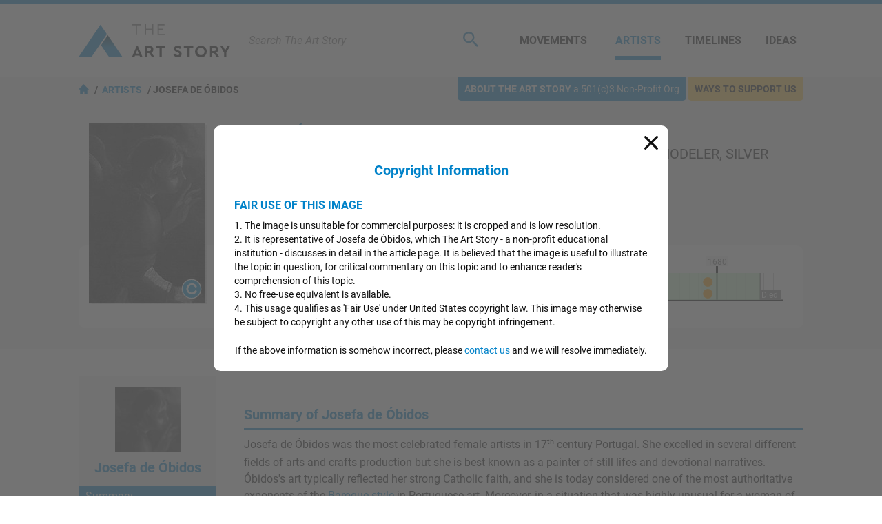

--- FILE ---
content_type: text/html
request_url: https://www.theartstory.org/artist/obidos-josefa-de/?action=copyright&url=/images20/works/obidos_josefa_de_5.jpg
body_size: 31304
content:
<!DOCTYPE html><html><head><title>Josefa de Óbidos Paintings, Bio, Ideas | TheArtStory</title><meta name="description" content="Josefa de Óbidos was the most celebrated female Baroque artists in Portugal who is best known as a painter of still lifes and devotional narratives."><meta charset="UTF-8"><meta name="viewport" content="width=device-width,initial-scale=1"><meta name="apple-itunes-app" content="app-id=1112423608"><meta property="fb:app_id" content="127759120586830"><meta property="og:image" content="https://www.theartstory.org/images20/new_design/share/share_obidos_josefa_de.jpg"><meta property="og:title" content="Josefa de Óbidos Paintings, Bio, Ideas"><meta property="og:site_name" content="The Art Story"><meta property="og:url" content="https://www.theartstory.org/artist/obidos-josefa-de/"><meta property="og:description" content="Josefa de Óbidos was the most celebrated female Baroque artists in Portugal who is best known as a painter of still lifes and devotional narratives."><meta property="og:type" content="article"><meta property="og:locale" content="en_US"><meta property="article:publisher" content="https://www.facebook.com/TheArtStory"><meta name="twitter:card" content="summary_large_image"><meta name="twitter:site" content="@TheArtStory"><meta name="twitter:title" content="Josefa de Óbidos Paintings, Bio, Ideas"><meta name="twitter:image" content="https://www.theartstory.org/images20/new_design/share/share_obidos_josefa_de.jpg"><meta name="thumbnail" content="https://www.theartstory.org/images20/ttip/obidos_josefa_de.jpg"><link rel="canonical" href="https://www.theartstory.org/artist/obidos-josefa-de/"><link rel="amphtml" href="https://www.theartstory.org/amp/artist/obidos-josefa-de/"><link rel="preload" href="https://fonts.gstatic.com/s/roboto/v20/KFOmCnqEu92Fr1Mu4mxK.woff2" as="font" type="font/woff2" crossorigin><link rel="preload" href="https://fonts.gstatic.com/s/roboto/v20/KFOkCnqEu92Fr1Mu51xIIzI.woff2" as="font" type="font/woff2" crossorigin><link rel="preload" href="https://fonts.gstatic.com/s/roboto/v20/KFOlCnqEu92Fr1MmWUlfBBc4.woff2" as="font" type="font/woff2" crossorigin><link rel="preload" href="https://fonts.gstatic.com/s/lora/v16/0QIhMX1D_JOuMw_LIftL.woff2" as="font" type="font/woff2" crossorigin>	<style>@font-face{font-family:'Roboto';font-style:normal;font-weight:400;font-display:swap;src:local('Roboto'),local('Roboto-Regular'),url(https://fonts.gstatic.com/s/roboto/v20/KFOmCnqEu92Fr1Mu4mxK.woff2) format('woff2');unicode-range:U+0000-00FF,U+0131,U+0152-0153,U+02BB-02BC,U+02C6,U+02DA,U+02DC,U+2000-206F,U+2074,U+20AC,U+2122,U+2191,U+2193,U+2212,U+2215,U+FEFF,U+FFFD}@font-face{font-family:'Roboto';font-style:italic;font-weight:400;font-display:swap;src:local('Roboto Italic'),local('Roboto-Italic'),url(https://fonts.gstatic.com/s/roboto/v20/KFOkCnqEu92Fr1Mu51xIIzI.woff2) format('woff2');unicode-range:U+0000-00FF,U+0131,U+0152-0153,U+02BB-02BC,U+02C6,U+02DA,U+02DC,U+2000-206F,U+2074,U+20AC,U+2122,U+2191,U+2193,U+2212,U+2215,U+FEFF,U+FFFD}@font-face{font-family:'Roboto';font-style:normal;font-weight:700;font-display:swap;src:local('Roboto Bold'),local('Roboto-Bold'),url(https://fonts.gstatic.com/s/roboto/v20/KFOlCnqEu92Fr1MmWUlfBBc4.woff2) format('woff2');unicode-range:U+0000-00FF,U+0131,U+0152-0153,U+02BB-02BC,U+02C6,U+02DA,U+02DC,U+2000-206F,U+2074,U+20AC,U+2122,U+2191,U+2193,U+2212,U+2215,U+FEFF,U+FFFD}@font-face{font-family:'Lora';font-style:italic;font-weight:400;font-display:swap;src:url(https://fonts.gstatic.com/s/lora/v16/0QIhMX1D_JOuMw_LIftL.woff2) format('woff2');unicode-range:U+0000-00FF,U+0131,U+0152-0153,U+02BB-02BC,U+02C6,U+02DA,U+02DC,U+2000-206F,U+2074,U+20AC,U+2122,U+2191,U+2193,U+2212,U+2215,U+FEFF,U+FFFD}@font-face{font-family:'Lora';font-style:italic;font-weight:700;font-display:swap;src:url(https://fonts.gstatic.com/s/lora/v16/0QIhMX1D_JOuMw_LIftL.woff2) format('woff2');unicode-range:U+0000-00FF,U+0131,U+0152-0153,U+02BB-02BC,U+02C6,U+02DA,U+02DC,U+2000-206F,U+2074,U+20AC,U+2122,U+2191,U+2193,U+2212,U+2215,U+FEFF,U+FFFD}html,body,div,span,object,iframe,h1,h2,h3,h4,h5,h6,p,blockquote,a,em,small,strike,strong,sub,sup,dl,dt,dd,ol,ul,li,fieldset,form,label,legend,table,caption,tbody,tfoot,thead,tr,th,td,hr{padding:0;margin:0}table{border-collapse:collapse;border-spacing:0}body{outline:none;border:none;margin:0;font:400 16px 'Roboto',sans-serif;-webkit-text-size-adjust:none}a{text-decoration:none;color:#0082c9}img,a img{border:0}p{text-indent:0}.hidden{display:none}@media (max-width:600px){.mobile-hidden{display:none}}@media (min-width:600px){.desktop-hidden{display:none}}.noselect{-webkit-touch-callout:none;-webkit-user-select:none;-khtml-user-select:none;-moz-user-select:none;-ms-user-select:none;user-select:none}.alignleft{text-align:left}.alignright{text-align:right}.aligncenter{text-align:center}.inp-error{border:1px solid red !important}.bold{font-weight:bold}.upper{text-transform:uppercase}.header{background:#fff;z-index:999;border-top:6px solid #0082c9}.sticky-header{position:sticky;top:0}.header-full{border-bottom:1px solid #bfbfbf}.header-full .header-container{max-width:1052px;width:100%;margin:0 auto;padding-right:10px;display:flex;justify-content:center;align-items:center;background:#fff;z-index:999;height:105px;box-sizing:border-box}.header-full .logo{background:url("/images20/logos/logo-220x48.svg") no-repeat;background-size:cover;display:block;text-indent:-9999px;width:220px;height:48px}.header-full .custom-logo{background-repeat:no-repeat;background-size:cover;display:block;text-indent:-9999px;width:270px;height:100px}.header-full .menu-container{display:flex;align-items:center;margin-left:50px}.header-full .menu-container .meni-item{margin:0 17px 0 18px;text-transform:uppercase;height:57px}.header-full .menu-container .meni-item a{font:700 16px 'Roboto',sans-serif;color:#101010;height:57px;line-height:57px}.header-full .menu-container .meni-item-selected{border-bottom:6px solid #0082c9;box-sizing:border-box}.header-full .menu-container .meni-item-selected a{color:#0082c9}.header-full .menu-container .meni-item:first-of-type{margin:0 23px 0 0}.header-full .menu-container .meni-item:last-of-type{margin-right:0}.header .search-container{width:100%;border-bottom:1px solid #d6d6d6;margin-left:15px;padding:5px 10px}.header .search-container-opened{border-radius:10px;border-bottom:none;background:#efefef}.header .search-container .search-input-holder{width:calc(100% - 60px);float:left}.header .search-container .menu-search-input{border:none;outline:none;color:#5b5b5b;height:22px;line-height:22px;font:400 italic 16px 'Roboto',sans-serif;background:none;width:100%}.header .search-container .menu-search-btn{border:none;outline:none;height:22px;width:22px;background:url("/images20/icons/icon-menu-search.svg") no-repeat;cursor:pointer;float:right}.header .search-container .menu-search-close{border:none;outline:none;height:22px;width:22px;background:url("/images20/icons/icon-modal-close-blue.svg") no-repeat;cursor:pointer;float:right;display:none;margin-left:10px}.header-short{padding:0 10px;text-align:center;background:#fff;z-index:999;-moz-box-shadow:0 0 10px 0 #d6d6d6;-webkit-box-shadow:0 0 10px 0 #d6d6d6;box-shadow:0 0 10px 0 #d6d6d6}.flex-header{display:flex;justify-content:center;align-items:center}.header-short .btn{width:30px;height:30px;cursor:pointer}.header-short .menu-btn{background:url("/images20/icons/icon-menu-burger.svg") no-repeat;right:0}.header-short .search-btn{background:url("/images20/icons/icon-menu-search.svg") no-repeat;right:0}.header-short .logo-container{width:100%}.header-short .logo{padding:10px 0;background:url("/images20/logos/logo-131x28.svg") no-repeat;background-size:100% 100%;display:block;margin:0 auto;text-indent:-9999px;height:30px;width:131px}.header-short .custom-logo{background-repeat:no-repeat;background-size:100% 100%;display:block;margin:1px auto;text-indent:-9999px;height:48px;width:220px}.header-short .search-container{display:none;text-align:left;margin:10px 0}.nav-anchor,.article-anchor{position:relative}@media (max-width:980px){.header-full{display:none !important}.header-short{display:block}.search-results{height:calc(100% - 55px)}}@media (min-width:980px){.header-full{display:block}.search-results{height:calc(100% - 70px)}.header-short{display:none !important}}.menu{position:fixed;left:-9999px;top:0;z-index:1000;height:100%;background-color:#5b5b5b;width:100%;padding:10px;box-sizing:border-box}.menu .buttons-container{display:flex}.menu .buttons-container .placeholder{width:100%}.menu .buttons-container .btn{width:30px;height:30px;cursor:pointer}.menu .buttons-container .menu-close-btn{background:url("/images20/icons/icon-modal-close-white.svg") no-repeat;left:0}.menu .buttons-container .menu-search-btn{background:url("/images20/icons/icon-menu-open-search.svg") no-repeat;right:0}.menu ul{line-height:30px;text-align:left;padding:30px 0}.menu li{list-style:none;background:url("/images20/icons/icon-menu-arrow.svg") no-repeat right 10px center;background-size:7px;padding:15px 0;border-bottom:1px solid #797979}.menu li a{color:#fff;font:400 18px 'Roboto',sans-serif;text-transform:uppercase}.menu .socials{text-align:center}.menu .socials span{margin:0 20px}.menu .socials img{width:30px;height:30px}.search-results{display:none;margin:0 auto;padding:0 10px;margin-bottom:30px;width:100%;overflow:auto;background:#fff;z-index:1000;position:fixed;box-sizing:border-box}.search-results-suggestions{max-width:1052px;margin:0 auto 20px auto}.search-results-suggestions .suggestion-header{font:700 20px 'Roboto',sans-serif;color:#0082c9;border-bottom:2px solid #0082c9;line-height:30px;margin-top:15px}.search-results-suggestions .suggestion-subheader{font:700 16px 'Roboto',sans-serif;color:#101010;line-height:30px;margin-top:15px;text-transform:uppercase}.suggestion-block{display:inline-block;width:100%}.suggestion-block ul{display:inline-block;width:100%}.suggestion-block li{list-style:none;padding:15px 0;border-bottom:1px solid #ebebeb;display:flex;align-items:center;width:100%}#search_buttons{display:flex;width:100%;gap:30px}#search_buttons .blue-button{width:100%;font:700 16px 'Roboto',sans-serif;color:#fff;cursor:pointer;box-sizing:border-box}#search_ai{display:flex;align-items:center;justify-content:center;padding:5px 10px}#search_ai img{width:30px;height:30px;margin-right:10px}@media (max-width:600px){#search_buttons{display:block}}@media (min-width:1072px){.suggestion-block:not(#suggestion_artwork) ul:not(.ul-categories) li{width:330px;margin-right:31px;float:left}.suggestion-block:not(#suggestion_artwork) ul:not(.ul-categories) li:nth-child(3n+3){margin-right:0}}@media (max-width:1071px) and (min-width:691px){.suggestion-block:not(#suggestion_artwork) ul:not(.ul-categories) li{width:calc(50% - 16px);margin-right:31px;float:left}.suggestion-block:not(#suggestion_artwork) ul:not(.ul-categories) li:nth-child(2n+2){margin-right:0}}â .suggestion-block-categories{display:inline-block}.suggestion-block-categories li{float:left;width:auto;padding:10px;border-radius:10px;border:1px solid #ebebeb;color:#ebebeb;margin:10px 10px 0 0}.suggestion-block-categories li:hover{background-color:#dff2fc}.suggestion-block-categories li a{color:#0082c9}.suggestion-block .suggestion-link{color:#101010}.suggestion-block .suggestion-detail{color:#7b7b7b;margin-right:10px;text-decoration:underline}.suggestion-block .suggestion-category-link{color:#7b7b7b}.suggestion-block .suggestion-category-link:hover{color:#0082c9}.suggestion-item img{height:50px;float:left}.suggestion-item .item-links{float:left;margin-left:15px;line-height:25px}.suggestion-item .artwork-link{margin-left:15px}.suggestion-item .artwork-link .artwork-title{font-style:italic}.suggestion-item-selected{background-color:#dff2fc}.grey-header-container{background-color:#f2f2f2}.grey-header{max-width:1052px;margin:0 auto;position:relative;padding:0 10px}.bage{position:absolute;display:inline-block;top:0;font:400 14px 'Roboto',sans-serif;border-radius:0 0 5px 5px;padding:9px 10px}.bage span{font-weight:bold;text-transform:uppercase}.support-us-bage{color:#101010;background:#ffc943;right:10px}.about-us-bage{color:#fff;background:#0082c9;right:180px}@media (max-width:1000px){.about-us-bage{display:none}}@media (max-width:700px){.support-us-bage{display:none}}.breadcrumbs{font:700 14px 'Roboto',sans-serif;color:#000;padding:10px 0;text-transform:uppercase}.breadcrumbs a{color:#0082c9}.breadcrumbs li{display:inline}.breadcrumbs li:before{padding:5px 0 5px 5px;color:#000;content:"/\00a0"}.breadcrumbs .breadcrumb-home{background:url("/images20/icons/icon-breadcrumb-home.svg") no-repeat;width:15px;height:15px;float:left;margin-right:3px}.hero-container{padding-top:80px;background-size:cover;background-position:center}.hero-container-inner{max-width:1052px;margin:0 auto;position:relative;padding:0 10px;display:flex;align-items:center;justify-content:space-between}.hero-img-container{max-width:545px;font-size:0;padding:10px;border-radius:10px;background:#fff;box-sizing:border-box}.hero-img-container img{max-width:100%;height:auto}.hero-card-container{margin-left:30px;flex-grow:1;max-width:477px}.hero-card{background:#fff;padding:20px 20px 10px 20px;border-radius:10px}.hero-card .title{font:700 24px 'Roboto',sans-serif;color:#0082c9}.hero-card .description{font:500 16px 'Roboto',sans-serif;text-transform:uppercase;margin:10px 0}.hero-card .years{font:400 16px 'Roboto',sans-serif}.hero-card .years span{font-weight:700}.includes-container{font:400 15px 'Roboto',sans-serif}.includes-container .include{padding:10px;margin:10px 5px;background-color:#fff;border:1px solid #d6d6d6;color:#7e7e7e;border-radius:10px;display:inline-block;transition:color 0.3s,background 0.3s}.includes-container .include:hover{color:#0082c9;background-color:#b2d9ee}.svg-timeline-holder{background-color:rgba(0,0,0,.65);height:100px;margin-top:20px;padding:0 10px}.svg-timeline-inner{max-width:1052px;margin:0 auto;height:100px}.svg-timeline-inner .event circle{cursor:pointer}@media (min-width:600px){.svg-timeline-inner .event circle:hover{stroke:rgb(255,230,0);stroke-width:2;r:10}}.timeline-pnt-tooltip{border:3px solid #1FAB43;border-radius:15px;position:absolute;background:#fff;z-index:995;max-width:200px;display:none}.timeline-pnt-tooltip .arrow-up{width:0;height:0;border-left:15px solid transparent;border-right:15px solid transparent;border-bottom:15px solid #1FAB43;position:relative;top:-15px;margin:0 auto}.timeline-pnt-tooltip .arrow-up-compenser{width:0;height:0;border-left:10px solid transparent;border-right:10px solid transparent;border-bottom:10px solid #fff;position:relative;top:5px;left:-10px}.timeline-pnt-tooltip .pnt-tooltip-content{margin:0 10px 20px 10px;font:700 16px 'Roboto',sans-serif;color:#1FAB43;text-align:center}.timeline-pnt-tooltip .pnt-tooltip-content .pnt-title{margin-bottom:10px}@media (max-width:900px){.hero-container{padding-top:30px}.hero-container-inner{display:block}.hero-img-container{margin:auto;max-width:max-content}.hero-card-container{margin-left:0;max-width:100%}.hero-card{margin-top:30px;margin-left:0}}@media (max-width:600px){.hero-container{padding:0;background-image:none !important;background-color:#27353D}.hero-container-inner{padding:0}.hero-img-container{margin:auto;max-width:max-content;padding:0;border:none}.hero-card{margin:0 20px;padding:10px;position:relative;top:-30px;text-align:center}.hero-card .description{font:700 16px 'Roboto',sans-serif}.svg-timeline-holder{margin-top:0}}.artist-card{margin:30px 0;display:inline-block;width:100%;position:relative;min-height:275px}.movement-card{margin-top:15px;width:100%;display:flex;padding-bottom:15px}.artist-card .bio-img-container{margin-left:15px;position:absolute;z-index:1}.artist-card .artist-info-timeline-container{display:flex;flex-direction:column;min-height:275px}.artist-card .artist-info{text-align:left;margin:0 0 15px 200px;width:calc(100% - 200px);flex-grow:1}.movement-card .movement-info{margin-left:15px}.artist-card .title,.movement-card .title{font:700 24px 'Roboto',sans-serif;color:#0082c9}.movement-card .title{margin-bottom:10px}.movement-card .timeline{margin-top:10px}.artist-card .description{font:400 20px 'Roboto',sans-serif;color:#101010;text-transform:uppercase;margin:5px 0}.artist-card .start-end,.movement-card .start-end{font:400 16px 'Roboto',sans-serif;line-height:24px}.artist-card .movements{margin-top:10px}.artist-card .timeline{border-radius:10px;background:#fff;padding:10px 10px 10px 200px;z-index:0;width:calc(100% - 210px)}.artist-card .timeline img,.movement-card .timeline img{max-width:100%;height:auto}.artist-card .movements .include{display:inline-block}@media (max-width:600px){.artist-card{margin:15px 0}.artist-card .bio-img-container{position:relative;margin-left:0}.artist-card .artist-info{text-align:center;margin:10px 0 0;margin-top:10px;width:100%}.artist-card .timeline{padding:10px;width:calc(100% - 20px);margin-top:10px}.artist-card .artist-info-timeline-container{min-height:0}.start-end-container{margin:0 -10px;margin-top:15px;width:calc(100% + 20px);font:400 15px 'Roboto',sans-serif;display:flex}.start-end-container .start-end{width:100%;background-color:#fff;padding:10px}.start-end-container .sep{width:5px;background-color:#f2f2f2}.artist-card .movements .include{padding:10px;margin:5px;background-color:#fff;border:1px solid #d6d6d6;color:#7e7e7e;border-radius:10px;display:inline-block;transition:color 0.3s,background 0.3s}.artist-card .movements .include:hover{color:#0082c9;background-color:#b2d9ee}.artist-card .movements span{display:none}.movement-card{display:block;margin-top:10px}.movement-card .movement-info{margin-left:0;margin-top:15px;text-align:center}}.nav-bar{background-color:#0082c9;width:100%;position:sticky;top:0;box-sizing:border-box;z-index:990;padding:0 10px}.main-bio-art{width:100%;max-width:1052px;margin:0 auto;display:flex;justify-content:space-between;align-items:center;color:#fff;z-index:990;-moz-box-shadow:0 15px 10px -10px #fff;-webkit-box-shadow:0 15px 10px -10px #fff;box-shadow:0 15px 10px -10px #fff;box-sizing:border-box}.main-bio-art .page-title{font:700 20px 'Roboto',sans-serif}.main-bio-art .page-nav{display:flex;justify-content:space-between;align-items:center}.main-bio-art .element{font:400 16px 'Roboto',sans-serif;padding:15px 0;text-transform:uppercase;text-align:center}.main-bio-art .element+.element{margin-left:30px}.main-bio-art .selected{background:url("/images20/icons/icon-arrow-up.svg") no-repeat;background-size:20px;background-position:bottom}.main-bio-art a{color:#b2d9ee}@media (max-width:600px){.main-bio-art .page-title{display:none}.main-bio-art .page-nav{width:100%;justify-content:space-around}}.content-container{max-width:1072px;padding:40px 10px;width:100%;margin:0 auto;box-sizing:border-box}.content{display:inline-block;width:100%;box-sizing:border-box;position:relative}.content .two-column-content{display:inline-block}.content sup{vertical-align:baseline;position:relative;top:-0.5em;font-size:0.7em}.content .left-column{width:100%;float:left}.content .right-column{width:248px;margin-left:54px;float:left}@media (max-width:1071px){.content .two-column-content{display:block}.content .left-column{float:none}.content .right-column{margin-left:0;margin-top:30px;width:100%;float:none}.content .right-column .ad-container{display:none}}@media (min-width:1072px){.content .left-column{max-width:750px}}.quotes{text-align:center;border:1px solid #d6d6d6;border-radius:10px;display:flex;justify-content:space-between;align-items:center}.quote-prev,.quote-next{padding:0 10px;width:25px;height:25px;background-position:center;background-repeat:no-repeat;cursor:pointer}.quote-prev{background-image:url("/images20/icons/icon-lightbox-arrow-left.svg")}.quote-next{background-image:url("/images20/icons/icon-lightbox-arrow-right.svg")}.quotes-box{padding:10px;width:100%}.quotes-box #q1{display:block}.quotes-box .quote{display:none}.quotes-box .q-text{font:18px 'Lora',serif;font-style:italic}.quotes-box .q-info{display:flex;margin-top:10px;justify-content:space-between;align-items:center}.quotes-box .q-info .q-inline-counter{font-style:italic;font-weight:700;margin-right:15px;flex-shrink:0}.quotes-box .q-author{font:700 18px 'Lora',serif;font-style:italic;text-align:right}.quotes-counter{font-style:italic;text-align:center;margin:15px 0}.quotes-nav{margin:10px;display:flex;justify-content:center}.quotes-nav .q-nav-dot{color:#cbcbcb;font-size:60px;line-height:20px;cursor:pointer}.quotes-nav .active-dot{color:#0082c9}.more-quotes{text-align:right;font:700 14px 'Roboto',sans-serif;text-decoration:underline;position:relative;bottom:5px;right:10px}@media (max-width:600px){.quotes-box .q-info{flex-direction:column-reverse}.quotes-box .q-author{margin-bottom:10px;text-align:center}}.youtube-intro{margin-top:20px}.article-header{font:700 20px 'Roboto',sans-serif;color:#0082c9;border-bottom:2px solid #0082c9;line-height:30px;margin-top:40px;padding-bottom:5px}.biography-header,.artworks-header{margin-top:20px}.article-subheader{font:700 18px 'Roboto',sans-serif;color:#101010;margin-top:15px}.article-text{font:400 16px 'Roboto',sans-serif;color:#101010;line-height:24px;margin-top:10px}.article-img-new-line{display:flex;width:100%}.article-img{margin:15px 20px 0 0;max-width:100%}.article-img-left{float:left}.article-img-center{float:none;text-align:center;margin-right:0}.article-link-small{font:400 16px 'Roboto',sans-serif;color:#0082c9;margin-top:10px;padding-left:20px;background:url("/images20/icons/icon-bullet.svg") no-repeat left center;background-size:10px}.article .ad-container{margin:30px 0 30px 0;display:inline-block}.key-ideas li{list-style:none;background:url("/images20/icons/icon-bullet.svg") no-repeat left top 4px;background-size:10px;padding-left:20px;margin:10px 0;font:400 16px 'Roboto',sans-serif;color:#101010;line-height:24px}.grey-box{background-color:#f2f2f2;border-radius:0 0 10px 10px}.grey-box .article-text{text-align:left}.grey-box .short-bio-container{border:1px solid #0082c9;border-radius:10px;margin:20px 76px;display:inline-block}.short-bio-container .img-btn-holder img{border-radius:10px 10px 0 0}.grey-box .short-bio-container .short-bio{background:#fff;padding:15px;border-radius:0 0 10px 10px}.grey-box .short-bio .buttons-container{display:flex}.grey-box .short-bio .buttons-container .blue-button{width:100%;box-sizing:border-box}.grey-box .short-bio .buttons-container .blue-button+.blue-button{margin-left:8px}.blue-button{background:#0082c9;margin-top:15px;padding:10px;border-radius:25px;text-align:center;transition:background 0.3s}.blue-button:hover,.blue-button:active{background:#008fdd}.blue-button a{font:700 16px 'Roboto',sans-serif;color:#fff}.bio-img-container{max-width:100%;text-align:center;font-size:0}.bio-img-container img{max-width:100%}@media (max-width:600px){.grey-box .short-bio .buttons-container{display:block}.grey-box .short-bio .buttons-container .blue-button+.blue-button{margin-left:0}.grey-box .short-bio-container{margin:20px}}.img-btn-holder{display:inline-block;position:relative}.img-btn-holder img{display:block;max-width:100%;height:auto}.img-btn-holder .btn{width:45px;height:45px;background-size:30px;background-position:center;cursor:pointer;position:absolute;bottom:0}.c-info-button{background:url("/images20/icons/icon-copyright-2.svg") no-repeat;right:0}.article-img .c-info-button,.bio-img-container .c-info-button{z-index:100}.zoom-button{background:url("/images20/icons/icon-zoom-2.svg") no-repeat;left:0}.info-button{background:url("/images20/icons/icon-info-2.svg") no-repeat;left:0}.image-info-desc{padding:10px 35px 10px 10px;color:#fff;background-color:rgba(0,0,0,.75);position:absolute;bottom:0;width:100%;max-height:100%;box-sizing:border-box;-webkit-box-sizing:border-box;-moz-box-sizing:border-box;z-index:99;font:400 16px 'Roboto',sans-serif;text-align:left}.image-info-x{width:39px;height:39px;background:url("/images20/icons/icon-modal-close-white.svg") no-repeat;background-size:20px;background-position:center;cursor:pointer;position:absolute;bottom:0;right:0;z-index:100}.progression-art{color:#fff;background-color:#00b930;font:400 18px 'Roboto',sans-serif;text-transform:uppercase;text-align:center;padding:5px 15px;border-radius:10px 10px 0 0;display:inline-block;margin-top:20px}.progression-artworks-box .important-art-element{padding:20px 40px;background-image:url("/images20/icons/green-line.svg");background-size:3px;background-position:left 30px top;background-repeat:repeat-y;position:relative}.progression-artworks-box .artwork-year{color:#fff;background-color:#00b930;font:400 18px 'Roboto',sans-serif;padding:5px 10px;position:relative;margin-right:10px;float:left}.progression-artworks-box .year-line{position:absolute;top:35px;left:30px;width:340px;height:3px;background:#00b930}.progression-artworks-box.pnt-only-artworks-box .year-line{width:200px}.progression-artworks-box .important-art-element .artwork-title{line-height:32px}.artworks-box{background-color:#f2f2f2;border-radius:0 0 10px 10px}.important-art-element{padding:20px 30px;display:flex}.important-art-element .arwrork-img-container{flex:0 0 300px;max-width:300px;text-align:center;z-index:1;display:flex;flex-wrap:wrap;justify-content:center;align-items:flex-start}.pnt-only-artworks-box .important-art-element .arwrork-img-container{flex:0 0 150px;max-width:150px}.important-art-element .artwork-data-container{width:100%;margin-left:30px}.important-art-element-even{background-color:#e6e6e6}.important-art-element .artwork-img,.similar-art-element .artwork-img{padding:10px;background-color:#fff;border-radius:10px;display:inline-block;font-size:0;-moz-box-shadow:2px 2px 6px rgba(0,0,0,0.2);-webkit-box-shadow:2px 2px 6px rgba(0,0,0,0.2);box-shadow:2px 2px 6px rgba(0,0,0,0.2)}.important-art-element .artwork-title{font:700 18px 'Roboto',sans-serif;color:#0082c9}.important-art-element .artwork-description{font:400 16px 'Roboto',sans-serif;color:#101010;line-height:24px;text-align:left;margin-top:20px}.important-art-element .artwork-author{font:400 18px 'Roboto',sans-serif;color:#101010;margin:10px 0}.important-art-element .artwork-materilas-location{font:400 16px 'Roboto',sans-serif;color:#101010;line-height:24px;font-style:italic;margin-top:15px}.important-art-element-work img{cursor:pointer}.similar-art{background-color:#b2d9ee;border-radius:0 0 10px 10px;position:relative;padding:10px 20px;display:flex;align-items:center}.similar-art-element{background-color:#dff2fc;border-radius:10px;padding:20px 10px;margin:15px 0;text-align:center;width:100%;box-sizing:border-box}.similar-art .similar-art-element+.similar-art-element{margin-left:26px}.similar-art-element .artwork-img img{height:95px;width:100%}.similar-art-element .artwork-title{font:700 18px 'Roboto',sans-serif;color:#0082c9;margin:15px 0 0 0}.similar-art-element .artwork-author{font:700 16px 'Roboto',sans-serif;margin:5px 0;color:#101010}.similar-art-element .artwork-author a{color:#101010;text-decoration:underline}.similar-art-element .from-movement{padding:10px;background-color:#fff;border:1px solid #d6d6d6;color:#7e7e7e;border-radius:10px;display:inline-block;transition:color 0.3s,background 0.3s}.similar-art-element .from-movement:hover{color:#0082c9;background-color:#b2d9ee}.similar-art-element .from-movement a{color:#7e7e7e;transition:color 0.3s}.similar-art-element .from-movement a:hover{color:#0082c9}.similar-art-element .blue-button{margin:10px 0 0 0}@media (max-width:600px){.important-art-element{display:block}.important-art-element .artwork-data-container{width:100%;margin-left:0;margin-top:15px}.progression-artworks-box .year-line{position:relative;top:18px;left:-10px;width:10px;width:50% !important}.progression-artworks-box .artwork-year{float:none;display:table;margin:0 auto 15px auto}.artwork-data-container .artwork-title{text-align:center}.artwork-data-container .artwork-description{margin-top:15px}.similar-art{display:block}.similar-art-element{margin-left:0 !important}.similar-art-element .artwork-img img{height:auto}}.google-images{width:100%;margin-top:10px}.google-images span{background:url(/images20/icons/icon-google.svg) no-repeat;background-size:16px;background-position:center right;padding-right:25px;display:inline-block}.google-images a{font:400 14px 'Roboto',sans-serif;color:#5b5b5b}.more-important-art{background-color:#b2d9ee;border-radius:0 0 10px 10px;position:relative;padding:10px 60px 25px 60px;text-align:center}.more-important-art .more-title{font:700 20px 'Roboto',sans-serif;color:#0082c9}.more-important-art .scroll-btn{position:absolute;top:calc(50% - 32px);border:none;outline:none;width:40px;height:60px;cursor:pointer}.more-important-art .scroll-left{left:0;background:#fff url("/images20/icons/icon-lightbox-arrow-left.svg") no-repeat;background-size:15px 30px;background-position:10px 15px;border-radius:0 5px 5px 0}.more-important-art .scroll-right{right:0;background:#fff url("/images20/icons/icon-lightbox-arrow-right.svg") no-repeat;background-size:15px 30px;background-position:15px 15px;border-radius:5px 0 0 5px}.more-important-art .horizontal-carousel{background-color:#dff2fc;border-radius:10px;padding:30px 0;margin:15px 0}.more-important-art .horizontal-carousel .carousel-view-box{margin:0 30px 0 10px;overflow:hidden;max-width:932px}.more-important-art .horizontal-carousel .carousel-holder{position:relative;display:flex;justify-content:left;align-items:center}.more-important-art .horizontal-carousel .carousel-item{padding:20px;background-color:#fff;border-radius:10px;line-height:0;width:max-content}.more-important-art .horizontal-carousel a{margin-left:20px}.more-important-art .horizontal-carousel .carousel-item img{max-height:200px}@media (max-width:600px){.more-important-art{background:none;padding:10px 20px 25px 20px}.more-important-art .horizontal-carousel{background:none;padding:0}.more-important-art .horizontal-carousel .carousel-view-box{margin:0}.more-important-art .horizontal-carousel .carousel-holder{flex-wrap:wrap;justify-content:center}.more-important-art .horizontal-carousel .carousel-item{margin:10px 0}.more-important-art .scroll-btn{display:none !important}}.article-actions{display:flex}.article-actions .article-share{width:100%}.article-actions .article-cite-correct{width:100%;margin-left:30px}.article-actions .grey-box .buttons-container div{height:24px}.article-actions .buttons-container{width:100%;display:flex;padding:15px;box-sizing:border-box;justify-content:space-around}.article-share button{border:none;outline:none;height:24px;width:24px;cursor:pointer}.article-share .share-fb{background:url("/images20/icons/icon-social-fb.svg") no-repeat}.article-share .share-tw{background:url("/images20/icons/icon-social-tw.svg") no-repeat;width:30px}.article-share .share-pt{background:url("/images20/icons/icon-social-pt.svg") no-repeat}.article-share .share-mg{background:url("/images20/icons/icon-social-mg.svg") no-repeat}.article-share .share-wa{background:url("/images20/icons/icon-social-wa.svg") no-repeat}.article-cite-correct button{border:none;outline:none;font:700 16px 'Roboto',sans-serif;color:#0082c9;padding:0 0 0 30px;cursor:pointer;line-height:24px}.cite-article{background:url("/images20/icons/icon-cite.svg") no-repeat;background-size:24px}.correct-article{background:url("/images20/icons/icon-correct.svg") no-repeat;background-size:24px}.print-article{background:url("/images20/icons/icon-print.svg") no-repeat;background-size:24px}@media (max-width:750px){.article-actions{display:block}.article-actions .article-cite-correct{margin-left:0}.article-cite-correct button .long-text{display:none}}.minimap-container{background-color:#f2f2f2;width:100%;box-sizing:border-box}.minimap-container .minimap{display:flex;justify-content:space-between;flex-wrap:wrap;max-width:1072px;width:100%;margin:0 auto;box-sizing:border-box}.minimap .minimap-col{box-sizing:border-box;width:20%;padding:20px 10px;display:flex;flex-wrap:wrap;flex-direction:column}.minimap .minimap-header{font:400 16px 'Roboto',sans-serif;line-height:25px;text-transform:uppercase;color:#0082c9;margin-bottom:10px}.minimap .minimap-item{border-bottom:1px solid #cbcbcb;width:100%}.minimap .minimap-items{display:flex;flex-wrap:wrap;flex-direction:column;flex:1}.minimap .minimap-items .minimap-item:first-child{border-top:1px solid #cbcbcb}.minimap .minimap-item-space{min-height:20px;flex:1}.minimap .minimap-item-all{width:100%;background-color:#fff;padding:5px;display:flex;justify-content:space-between;box-sizing:border-box;-moz-box-shadow:3px 3px 3px #d6d6d6;-webkit-box-shadow:3px 3px 3px #d6d6d6;box-shadow:3px 3px 3px #d6d6d6}.minimap .minimap-all-link{color:#5b5b5b;font:400 12px 'Roboto',sans-serif;line-height:18px}.minimap .minimap-item-all:after{content:"\203A";color:#5b5b5b;font-size:22px;line-height:16px;font-weight:600}.minimap .minimap-col-tas{background-color:#0082c9;text-align:center;padding:20px}.minimap .minimap-col-tas .minimap-header{color:#fff}.minimap .minimap-col-tas .minimap-item{padding:3px 0}.minimap .minimap-col-tas .minimap-item .minimap-link{color:#fff}.minimap .minimap-col-tas .minimap-link:after{content:"\203A";float:right;padding:5px 10px;margin:-5px -10px -5px 0;color:#fff;font-size:22px;line-height:22px;font-weight:600}.minimap .minimap-col-tas .minimap-header-addition{font:400 12px 'Roboto',sans-serif;text-transform:none}.minimap .minimap-col-tas .donate-button{color:#000;font-weight:bold}.minimap .minimap-logo-img{display:none}.minimap .minimap-link{font:400 12px 'Roboto',sans-serif;line-height:20px;color:#808080}.minimap .donate-button{border-radius:3px;background-color:#FFC943;font:12px 'Roboto',sans-serif;padding:5px 15px;color:#303030;line-height:1.667;text-shadow:0 -1px 0 rgba(255,255,255,0.4);box-shadow:0 2px 0 0 rgba(164,125,40,0.6),inset 0 -1px 0 0 rgba(255,255,255,0.35);-moz-box-shadow:0 2px 0 0 rgba(164,125,40,0.6),inset 0 -1px 0 0 rgba(255,255,255,0.35);-webkit-box-shadow:0 2px 0 0 rgba(164,125,40,0.6),inset 0 -1px 0 0 rgba(255,255,255,0.35);-khtml-box-shadow:0 2px 0 0 rgba(164,125,40,0.6),inset 0 -1px 0 0 rgba(255,255,255,0.35)}.minimap-placeholder{height:21px}@media (max-width:900px){.minimap .minimap-col{width:33% !important}.minimap .minimap-col-tas{width:100% !important}.minimap .minimap-logo-text{display:none}.minimap .minimap-logo-img{display:block;margin-bottom:10px}.footer .footer-logo{display:none}}@media (max-width:700px){.minimap .minimap-col{width:50% !important}.minimap .minimap-col-tas{width:100% !important}}@media (max-width:450px){.minimap .minimap-col{width:100% !important;line-height:5px;padding:5px 10px}.minimap .minimap-col:first-of-type{padding-top:15px}.minimap .minimap-col-tas{padding:15px 10px}.minimap .minimap-placeholder{display:none}.minimap .minimap-header{font-size:20px}.minimap .minimap-link,.minimap .minimap-all-link{font-size:16px;line-height:normal}.minimap .minimap-item{padding:5px 0}.minimap .minimap-item-all{padding:10px;margin-bottom:20px}.minimap .minimap-item-space{min-height:10px}}.footer-container{background-color:#fff;width:100%;box-sizing:border-box;padding:0 10px}.footer-container .footer{display:flex;justify-content:space-around;align-items:center;max-width:1072px;padding:20px 10px;width:100%;margin:0 auto;box-sizing:border-box}.footer .footer-logo{flex:0 0 220px;text-align:center}.footer .footer-links{font:400 12px 'Roboto',sans-serif;color:#808080;text-transform:uppercase;line-height:25px;margin:0 30px}.footer .footer-links a{color:#808080}.footer-socials{display:flex;flex:0 0 90px;justify-content:space-around;align-items:center}.footer-socials div{width:30px;height:30px}.footer-socials div+div{margin-left:30px}@media (max-width:1025px){.footer-container .footer{display:block}.footer-container .footer-logo img{max-height:48px}.footer .footer-links{margin:10px 0;text-align:center}}@media (max-width:600px){}.upright-banner{position:absolute;left:1072px;height:100%}.upright-banner .tas-ad{position:sticky;top:150px}.upleft-banner{position:absolute;left:-320px;height:100%;display:none}.upleft-banner .tas-ad{position:sticky;top:150px;overflow:hidden}.bottom-banner{margin-top:30px}.ad-container{border:1px solid #d6d6d6;border-radius:10px;position:relative;overflow:hidden}.ad-container .remove-ads{position:absolute;right:10px;font-size:12px;color:#d6d6d6;bottom:0;background:white;padding:0 3px;border-radius:5px}.ad-container .remove-ads a{color:#808080}.ad-container .ad-title{font:400 italic 12px 'Roboto',sans-serif;color:#101010;text-align:center;padding:10px 0}.ad-vertical{margin:20px 43px}.ad-horizontal{margin:20px auto}.artwork-ad{margin-top:20px}.artwork-ad .tas-ad{margin:0 auto}@media (max-width:769px){.article .ad-container{display:none}}@media (max-width:1072px){.ad-wide{display:none}}@media (max-width:1692px){.upright-banner,.upright-banner-custom,.upleft-banner{display:none !important}}@media (max-width:380px){.artwork-ad{display:none}}.primis-container{margin-top:15px}.written-by-box{display:none}.written-by,.published-by{margin:10px 0;line-height:24px;font:400 16px 'Roboto',sans-serif;text-align:left}.citation{font-size:12px;line-height:16px;margin-top:20px;border:1px solid #0082c9;border-radius:10px;padding:10px}.citation .blue-button{margin-bottom:0}.citation .blue-button:active{background-color:#fff;border:1px solid #0082c9}.citation .blue-button:active a{font:700 16px 'Roboto',sans-serif;color:#0082c9}.poup-window{position:fixed;top:0;width:100%;height:100%;background-color:rgba(91,91,91,0.85);z-index:1000;text-align:center;max-width:100%;overflow:auto;padding:30px;box-sizing:border-box;display:flex}.poup-box{background:#fff;margin:auto;padding:30px 30px 20px 30px;width:auto;border-radius:10px;max-width:600px;position:relative}.poup-box .poup-close{background:url("/images20/icons/icon-modal-close-blk.svg") no-repeat;height:20px;width:20px;border:none;outline:none;cursor:pointer;position:absolute;top:15px;right:15px}.poup-box .poup-title{font:700 20px 'Roboto',sans-serif;color:#0082c9;line-height:30px;margin:20px 30px 10px 30px}.poup-box hr{border:none;height:1px;color:#0082c9;background-color:#0082c9;margin:10px 0}.poup-box .poup-body{margin-top:15px}.poup-box .poup-subheader{font:700 16px 'Roboto',sans-serif;color:#0082c9;text-align:left;margin:10px 0}.poup-box .poup-text{font:400 14px 'Roboto',sans-serif;color:#101010;line-height:20px}.feedback-form{text-align:left}.feedback-form .input-group{display:flex;justify-content:center;align-items:center}.feedback-form hr{color:#e6e6e6;background-color:#e6e6e6}.feedback-form .field-caption{font:700 16px 'Roboto',sans-serif;color:#0082c9}.feedback-form .input-field{width:100%;box-sizing:border-box;margin:10px 0;border:none;border-radius:5px;background-color:#e6e6e6;padding:10px;font:400 15px 'Roboto',sans-serif}.feedback-form .input-group .input-field{margin-left:30px}.feedback-form input[type=submit],.feedback-form input[type=button]{width:100%;border:none;outline:none;border-radius:25px;background-color:#0082c9;color:#fff;font:700 16px 'Roboto',sans-serif;padding:10px 0;cursor:pointer}.poup-window .lightbox{margin:auto;position:relative}.poup-window .lightbox-close{background:url("/images20/icons/icon-modal-close-white.svg") no-repeat;height:25px;width:25px;border:none;outline:none;cursor:pointer;position:absolute;top:-30px;right:-30px}.poup-window .lightbox .image-box{background:#fff;padding:20px;width:auto;border-radius:10px}.poup-window .lightbox .image-box img{max-width:100%}.poup-window .lightbox .image-title{font:400 20px 'Roboto',sans-serif;color:#fff;margin-top:20px}.poup-window .message{font:400 20px 'Roboto',sans-serif;display:none;border-radius:20px;border:5px solid #fff;padding:30px;top:50%;left:50%;transform:translate(-50%,-50%);position:absolute;width:50%;margin:0 auto}.poup-window .result-ok{background:#d4ecda;color:#147C40}.poup-window .result-error{background:#ffbaba;color:#ff0000}.poup-window .message-header{font:700 24px 'Roboto',sans-serif;padding-bottom:15px}.poup-window .result-ok .message-header{color:#00bc46;background:url("/images20/icons/icon-success.svg") no-repeat calc(50% - 70px) 15%;background-size:30px}.poup-window .result-error .message-header{color:#bc0000;background:url("/images20/icons/icon-error.svg") no-repeat calc(50% - 70px) 15%;background-size:30px}.win-width{position:fixed;top:0;right:100px;background:red;color:white;padding:0 10px;font:700 20px 'Roboto',sans-serif;z-index:999999}.influences-header{border-bottom:none}.influences{background-color:#e1f1f9;border:2px solid #0082c9;border-radius:10px;padding:10px}.influences-head{display:flex;justify-content:center;align-items:center;margin-bottom:-33px}.influences-head .influences-on,.influences-head .influenced-by{padding:10px;font:700 16px 'Roboto',sans-serif;color:#fff;text-transform:uppercase;text-align:center;width:100%;cursor:pointer}.influences-head .influences-on{background-color:#34b54a}.influences-head .influenced-by{background-color:#df5d2e}.influences-closed .influences-head .influences-on{border-radius:5px 0 0 5px}.influences-opened .influences-head .influences-on{border-radius:5px 0 0 0}.influences-closed .influences-head .influenced-by{border-radius:0 5px 5px 0}.influences-opened .influences-head .influenced-by{border-radius:0 5px 0 0}.influences-card{width:100%;max-width:105px;position:relative;top:-33px}.influences-card:before{content:"";float:left;padding-top:100%}.influences-card .green{width:50%;height:100%;float:left;background-color:#34b54a}.influences-card .green:before,.influences-card .red:before{content:"";float:left;padding-top:200%}.influences-card .sep{width:10px;height:5px;background-color:#e1f1f9;position:absolute;bottom:0;left:calc(50% - 5px)}.influences-card .red{width:50%;height:100%;float:left;background-color:#df5d2e}.influences-card img{width:calc(100% - 10px);height:auto;position:absolute;top:5px;left:5px;z-index:1}.influences .white-button{margin-top:10px}.influences .white-button div{background:none;padding-right:0}.white-button{text-align:center;border-radius:25px;border:2px solid #0082c9;padding:10px;font:700 16px 'Roboto',sans-serif;color:#0082c9;background:#fff;background-size:7px;cursor:pointer;transition:background 0.3s}.white-button div{display:inline-block}.white-button:hover{background:#dff2fc}.influences-data,.close-influences-button{display:none}.influences-data-holder{display:flex}.influences-data-holder .sep{width:10px}.influences-data .influences-on,.influences-data .influenced-by{width:calc(50% - 5px)}.influences-half{border-radius:0 0 5px 5px;padding:10px}.influences-on .influences-half{border:2px solid #34b54a;background-color:#E7F3E7}.influenced-by .influences-half{border:2px solid #df5d2e;background-color:#FBEFE9}.influences-part-header{font:700 18px 'Roboto',sans-serif;color:#000;padding:10px}.influences-on .influences-part-header{background-color:#b7deb8}.influenced-by .influences-part-header{background-color:#F8CEB4}.influences-part-closed .influences-part-content{display:none}.influences-on .influences-part+.influences-part{border-top:5px solid #e7f3e7}.influenced-by .influences-part+.influences-part{border-top:5px solid #FBEFE9}.influences-part-content li{list-style:none;padding:10px 0}.influences-part-content li a{color:#101010;font:700 16px 'Roboto',sans-serif;transition:color 0.3s;text-decoration:underline}.influences-part-content li a:hover{font:700 16px 'Roboto',sans-serif;color:#0082c9}.influences-part-content li img{margin-right:15px;height:50px;width:50px;min-width:50px;min-height:50px}.influences-part-content .artist-row{width:100%;display:flex;align-items:center}.influences-part-content .artist-name{width:100%}.influences-on .influences-part-content li+li{border-top:1px solid #34b54a}.influenced-by .influences-part-content li+li{border-top:1px solid #df5d2e}@media (max-width:600px){.influences-card{top:0}.influences-card .sep{display:none}.influences-head{margin-bottom:0;align-items:flex-end}.influences-data-holder .sep{display:none}.influences-data .influences-on,.influences-data .influenced-by{width:50%}.influences-part-content li a,.influences-part-content li a:hover{font-size:14px}}@media (max-width:400px){.influences-part-content li a,.influences-part-content li a:hover{font-size:12px}.influences-half{padding:5px}}.resources{border:2px solid #0082c9;border-radius:0 0 10px 10px}.resources-nav{background-color:#0082c9;width:100%;display:flex;font:700 16px 'Roboto',sans-serif;text-align:center;text-transform:uppercase}.resources-nav-element{padding:20px;cursor:pointer;color:#b2d9ee}.resources-nav-element-active{background:url(/images20/icons/icon-arrow-up-light-blue.svg) no-repeat;background-size:20px;background-position:bottom;color:#fff;cursor:default}.resources-header{border-bottom:none}.resources-part-title{display:none;background-color:#0082c9;font:700 16px 'Roboto',sans-serif;color:#fff;padding:10px;text-align:center;cursor:pointer;text-transform:uppercase}.resources-part-title:after{content:"";float:right;transition:transform .25s linear;-webkit-transition:-webkit-transform .25s linear}.resources-part-opened .resources-part-title:after{content:"\2212";-webkit-transform:rotate(180deg);transform:rotate(180deg)}.resources-part-closed .resources-part-title:after{content:"\002b";-webkit-transform:rotate(90deg);transform:rotate(90deg)}.resources-part-subtitle{background-color:#A8C6E8;font:700 16px 'Roboto',sans-serif;padding:10px;text-transform:capitalize;width:100%;box-sizing:border-box}.resources-part-content{background-color:#E1F1F9;border-radius:0 0 10px 10px;overflow:auto}.resources-part ul{display:-webkit-flex;display:-ms-flexbox;display:flex;-webkit-flex-wrap:wrap;-ms-flex-wrap:wrap;flex-wrap:wrap;overflow:hidden}.resources-part ul::after{content:" ";display:block;height:0;clear:both}.resources-part-content li{list-style:none;box-sizing:border-box;border-bottom:1px solid #86AFDD}.resources-part-content li a .resource-name{font:700 16px 'Roboto',sans-serif;line-height:20px;margin-bottom:2px;color:#101010;transition:color 0.3s}.resources-part-content li a:hover .resource-name{color:#0082c9}.resources-part-content li a .resource-name span{text-decoration:underline}.resources-part-content li a .resource-name .our-pick{text-decoration:none;text-transform:uppercase;margin-left:5px;background:#F49C2A;color:#fff;padding:2px 5px;border-radius:5px;font-size:15px;position:relative;top:-1px}.resources-part-content li a .resource-desc{font:400 14px 'Roboto',sans-serif;color:#101010;transition:color 0.3s}.resources-part-content li a:hover .resource-desc{color:#0082c9}.resources-part-content li a .resource-views{font:700 12px 'Roboto',sans-serif;color:#101010;transition:color 0.3s;text-align:center}.resources-part-content li a:hover .resource-views{color:#0082c9}.resources-part-content .video-resource-row img{width:120px}.resources-part-content .resource-row{width:100%;display:flex}.resources-part-content .video-resource-row{align-items:center}.resources-part-content .resource-name{width:100%;margin-right:20px}.resource-type-icon{margin-right:15px;height:36px;width:36px;min-width:36px;min-height:36px}.resource-type-feature{background:url("/images20/icons/res-feature.svg") no-repeat}.resource-type-book-bio{background:url("/images20/icons/res-book-bio.svg") no-repeat}.resource-type-book-art{background:url("/images20/icons/res-book-art.svg") no-repeat}.resource-type-book-written-by{background:url("/images20/icons/res-book-written-by.svg") no-repeat}.resource-type-article{background:url("/images20/icons/res-article.svg") no-repeat}.resource-type-website{background:url("/images20/icons/res-website.svg") no-repeat}.resource-type-pop-culture{background:url("/images20/icons/res-pop-culture.svg") no-repeat}.resource-type-interview{background:url("/images20/icons/res-interview.svg") no-repeat}.view-more-resources{margin:10px auto;display:table;padding:10px 40px}.resource-hidden{display:none !important}.video-thumbnail-container{margin-right:15px}.video-thumbnail{position:relative}.video-thumbnail img{margin:0}.resource-type-inline-video{background:url("/images20/icons/res-video-play.svg") no-repeat;position:absolute;top:calc(50% - 18px);left:calc(50% - 18px)}.resource-type-video{background:url("/images20/icons/res-video.svg") no-repeat}.resource-type-audio{background:url("/images20/icons/res-audio.svg") no-repeat}.resource-type-transcript{background:url("/images20/icons/res-article.svg") no-repeat}.resources-part-text{font:400 14px 'Roboto',sans-serif;font-style:italic;padding:10px}.video-li{width:calc(100% - 20px) !important}.video-container{float:none;clear:both;width:100%;position:relative;padding-bottom:56.25%;padding-top:25px;height:0}.video-container iframe{position:absolute;top:0;left:0;width:100%;height:100%}@media (min-width:750px){.resources-part-content li:last-child,.resources-part-content li:nth-last-child(2):nth-child(odd){border-bottom:none}.resources-part-content li{padding:10px 0;margin:0 10px;float:left;width:calc(50% - 20px);display:-webkit-flex;display:-ms-flexbox;display:flex}}@media (max-width:750px){.resources{border:none;border-radius:0}.resources-part-content{border-radius:0}.resources-part-content li{padding:10px;width:100%}.resources-part-title{display:block}.resources-part+.resources-part{border-top:1px solid #E1F1F9}.resources-part-content li:last-child{border-bottom:none}.resources-nav{display:none}.resources-part-content .video-resource-row img{width:80px}.video-thumbnail-container{max-width:50%}}.key-artists-header{margin-top:0}.key-artists li{list-style:none;padding:10px 0;border-top:1px solid #cbcbcb;transition:background 0.3s}.key-artists li:first-child{border-top:none}.key-artists li:hover{background:#dff2fc}.key-artists li img{margin-right:15px;height:65px;width:65px}.key-artists .artist-row{width:100%;display:flex;align-items:flex-end;font-size:0}.key-artists .artist-name{font:700 16px 'Roboto',sans-serif;line-height:20px;color:#101010;transition:color 0.3s;text-decoration:underline;margin-bottom:7px}.key-artists li a:hover .artist-name{color:#0082c9}.key-artists .artist-links a{font:400 16px 'Roboto',sans-serif;text-decoration:underline}.key-artists .artist-links a+a{margin-left:10px}.key-artists .artist-links .artist-quick-view{color:#7c7c7c}.key-artists-block .view-more-button{margin:10px 0}.key-artists .key-artist-description{display:none;background-color:#F3F3F3;border-radius:5px;font-size:14px;line-height:20px;padding:10px;opacity:0.9;border-bottom:1px solid #0080c8;margin-top:10px;position:relative}.key-artists .key-artist-description .hide-key-artist-description{width:10px;height:10px;position:absolute;bottom:5px;right:5px;background:url("/images20/icons/icon-modal-close-blue.svg") no-repeat;cursor:pointer}.related-artists-block{border-radius:0 0 10px 10px;background:#f2f2f2}.related-artists-block ul{display:-webkit-flex;display:-ms-flexbox;display:flex;-webkit-flex-wrap:wrap;-ms-flex-wrap:wrap;flex-wrap:wrap;overflow:hidden}.related-artists-block ul::after{content:" ";display:block;height:0;clear:both}.related-artists-block li{list-style:none;box-sizing:border-box;border-bottom:1px solid #cbcbcb;transition:color 0.3s}.related-artists-block li:hover{background:#dff2fc}.related-artists-block li a .artist-name{font:700 16px 'Roboto',sans-serif;line-height:20px;margin-bottom:2px;color:#101010;transition:color 0.3s}.related-artists-block li a:hover .artist-name{color:#0082c9}.related-artists-block li:last-child{border-bottom:none}.related-artists-block .artist-row{display:flex;width:100%;align-items:center}.related-artists-block .artist-row img{margin-right:15px;height:65px;width:65px}.related-artists-block .artist-row .artist-links{margin-top:10px;font:400 16px 'Roboto',sans-serif}.related-artists-block .artist-row .artist-links a{color:#5b5b5b;transition:color 0.3s;font-size:14px}.related-artists-block .artist-row .artist-links a:hover{color:#0082c9}.related-artists-block .artist-row .artist-links a+a{margin-left:10px}@media (min-width:750px){.related-artists-block li{padding:10px;float:left;width:calc(50% - 5px);display:-webkit-flex;display:-ms-flexbox;display:flex}.related-artists-block li:nth-child(even){margin-left:10px}.related-artists-block li:nth-last-child(2):nth-child(odd){border-bottom:none}}@media (max-width:750px){.related-artists-block li{padding:10px;width:100%}}#related-artists .related-artists-block{position:relative}#related-artists .show-all-key-artists{position:absolute;top:calc(50% - 15px);right:30px;width:30px;height:30px;background-size:cover;cursor:pointer;background-image:url(/images20/icons/icon-bullet-circle.svg);z-index:10}#related-artists .related-artists li.hidden{display:none !important}#related-artists .related-artists-block li{border-bottom:none;position:relative}#related-artists .related-artists-block li:after{content:"";position:absolute;left:25%;bottom:0;width:50%;height:1px;background-color:#cbcbcb}#related-artists .related-artists-block:after{content:"";position:absolute;bottom:0;left:5%;width:90%;height:1px;background-color:#f2f2f2;z-index:100}.loading{background-color:rgba(91,91,91,0.85);position:fixed;top:0;left:0;z-index:999999;width:100%;height:100%}.roller{display:inline-block;width:80px;height:80px;position:absolute;top:50%;left:50%;margin-left:-40px;margin-top:-40px}.roller div{animation:roller 1.2s cubic-bezier(0.5,0,0.5,1) infinite;transform-origin:40px 40px}.roller div:after{content:" ";display:block;position:absolute;width:7px;height:7px;border-radius:50%;background:#fff;margin:-4px 0 0 -4px}.roller div:nth-child(1){animation-delay:-0.036s}.roller div:nth-child(1):after{top:63px;left:63px}.roller div:nth-child(2){animation-delay:-0.072s}.roller div:nth-child(2):after{top:68px;left:56px}.roller div:nth-child(3){animation-delay:-0.108s}.roller div:nth-child(3):after{top:71px;left:48px}.roller div:nth-child(4){animation-delay:-0.144s}.roller div:nth-child(4):after{top:72px;left:40px}.roller div:nth-child(5){animation-delay:-0.18s}.roller div:nth-child(5):after{top:71px;left:32px}.roller div:nth-child(6){animation-delay:-0.216s}.roller div:nth-child(6):after{top:68px;left:24px}.roller div:nth-child(7){animation-delay:-0.252s}.roller div:nth-child(7):after{top:63px;left:17px}.roller div:nth-child(8){animation-delay:-0.288s}.roller div:nth-child(8):after{top:56px;left:12px}@keyframes roller{0{transform:rotate(0deg)}100%{transform:rotate(360deg)}}.back-to-top{display:none;width:40px;height:40px;background:url("/images20/icons/btn-top.svg") no-repeat;position:fixed;left:15px !important;bottom:15px;cursor:pointer;opacity:0.5;z-index:99999}.back-to-top:hover{opacity:1}.right-col-widget{width:100%;border:2px solid #0082c9;background-color:#DBECF5;padding:10px;box-sizing:border-box;border-radius:0 10px 10px 10px}.right-col-widget-title{font:700 18px 'Roboto',sans-serif;color:#0082c9;display:flex;align-items:center}.right-col-widget-title span{font-size:50px;line-height:30px;color:#898989;margin-right:5px}.right-col-widget-title img{width:30px;height:30px;margin-right:10px}.right-col-widget-content{margin-top:15px;padding:10px;box-sizing:border-box;background-color:#fff;color:#101010;border-radius:5px;font:400 16px 'Roboto',sans-serif;line-height:22px}.lazy-box{max-width:100%;overflow:hidden;box-sizing:border-box}.status-bar{position:fixed;top:0;z-index:99999999999;background-color:#0082c9;width:100%;padding:0 30px;opacity:0.95;color:white;box-sizing:border-box;display:flex;align-items:center;width:100%}.status-bar-text{margin:25px 15px;font:300 18px 'Roboto',sans-serif;width:100%}.status-bar-close{cursor:pointer}.status-bar-close img{width:20px;height:20px}.content .single-page-content .two-column-content{display:flex}.single-page-content .two-column-content .nav-column{flex:0 0 200px}.single-page-content .two-column-content .nav-column .nav-column-inner{position:sticky;top:80px;width:100%}.single-page-content .two-column-content .sep-column{flex:0 0 40px}.single-page-content .two-column-content .content-column{flex:1}.artist-nav-header{padding:15px;background-color:#f2f2f2;text-align:center;cursor:pointer}.artist-nav-ttip{font-size:0}.artist-nav-ttip img{height:95px;width:95px}.artist-nav-name{margin-top:10px;font:700 20px 'Roboto',sans-serif;color:#0082c9}.artist-nav-item{border-bottom:1px solid #cbcbcb;padding:5px 10px;font:400 16px 'Roboto',sans-serif}.artist-nav-item a{color:#000}.artist-nav-item-active{background-color:#0082c9}.artist-nav-item-active a{color:#fff}.artist-nav-item-external:after{content:'\0276F';float:right;padding:5px 10px;margin:-5px -10px -5px 0;color:#0082c9;font-size:18px;line-height:18px;font-weight:600}.artist-nav-group{border-bottom:1px solid #cbcbcb;font:400 16px 'Roboto',sans-serif}.artist-nav-group-title{display:flex;align-items:center;justify-content:space-between;padding:5px 10px;cursor:pointer}.artist-nav-item-active.artist-nav-group-title,.artist-nav-item-active.artist-nav-group-title:after{color:#fff !important}.artist-nav-group-closed .artist-nav-group-title:after{content:'+';float:right;padding:5px 10px;margin:-5px -10px -5px 0;color:#0082c9;font-size:22px;line-height:22px;font-weight:600}.artist-nav-group-opened .artist-nav-group-title:after{content:'-';float:right;padding:5px 10px;margin:-5px -10px -5px 0;color:#0082c9;font-size:22px;line-height:22px;font-weight:600}.artist-nav-group-closed .artist-nav-group-content{display:none}.artist-nav-group-content .artist-nav-item{font-size:14px;font-style:italic;border-bottom:none;padding-left:20px}.anchor-link{cursor:pointer}.artist-nav-item-active .anchor-link{color:#fff}.artist-nav-section .artist-nav-section-label{border-bottom:1px solid #cbcbcb;font:400 16px 'Roboto',sans-serif;padding:5px 10px;cursor:pointer}.artist-nav-section-content{padding-left:15px}@media (max-width:980px){.single-page-content .two-column-content .nav-column,.single-page-content .two-column-content .sep-column{display:none}}.ai-widget{width:100%;max-width:320px;position:fixed;bottom:0;right:0;z-index:2147480000;display:none;flex-wrap:wrap;flex-direction:column;align-items:end;padding:10px}.ai-widget .ai-item{background-color:#fff;padding:10px;border:1px solid #000;border-radius:10px;font:400 13px 'Roboto',sans-serif;color:#000;position:relative}.ai-widget .ai-item a{color:#000}.ai-widget .ai-item button{background-color:#fff;border:none;outline:none}.ai-widget .ai-question{cursor:pointer}.ai-widget .ai-item+.ai-item{margin-top:10px}.ai-intro .ai-header{font:700 14px 'Roboto',sans-serif;margin-bottom:5px}.ai-intro .ai-widget-close{background:url(/images20/icons/icon-modal-close-blk.svg) no-repeat;height:10px;width:10px;border:none;outline:none;cursor:pointer;position:absolute;top:12px;right:12px}.ai-widget .ai-start{cursor:pointer;border:none;background:none;margin-top:10px}.ai-widget #ai-item-1{bottom:-500px}.ai-widget #ai-item-2{bottom:-500px}.ai-widget #ai-item-3{bottom:-500px}@media (max-width:900px){.ai-desktop{display:none}}</style><script id="pageVariables">
		var artist_id = "obidos_josefa_de";
		var artist_name = "Josefa de Óbidos";
		var no_artworks_page = true;
					var timelineData = {
				show: true,
				colorScheme: "light",
				spans: [
										{
						"name": "life",
						"start": "1630-01-01",
						"end": "1684-07-22"
					},
															{
						"name": "work",
						"start": "1646",
						"end": "1684-07-22"
					}
									]
			};
							var timelineArtworks = [
								{
					"order": "0",
					"title": "The Mystic Marriage of St. Catherine",
					"date": "1647"
				},
								{
					"order": "1",
					"title": "Reading the Fate of the Christ Child",
					"date": "1667"
				},
								{
					"order": "2",
					"title": "Lilies and Other Flowers in a Majolica Vase, with Peaches, Grapes, Cherries and Other Fruit Around, on Stone Steps",
					"date": ""
				},
								{
					"order": "3",
					"title": "Portrait of Faustino das Neves",
					"date": "1670"
				},
								{
					"order": "4",
					"title": "Christ Child as Salvator Mundi",
					"date": "1673"
				},
								{
					"order": "5",
					"title": "Still Life with Flowers and Sweets",
					"date": "1679"
				},
								{
					"order": "6",
					"title": "The Penitent Magdalene Comforted by Angels",
					"date": "1679"
				},
							];
			</script><script defer src="/js/jquery.js"></script><script>
		window.onerror = function(message, url, line, col) {
			if (url.indexOf("/common-min.js") !== -1) {
				var mainJs = document.getElementById("mainJs");
				document.head.removeChild(mainJs);
				var babelScriptPath = "/js/desktop/common-babel-min.js" + url.substr(url.lastIndexOf('?'));
				var babelScript = document.createElement("script");
				babelScript.setAttribute("src", babelScriptPath);
				document.head.appendChild(babelScript);
			}
			if (url.indexOf(".pub.network/") !== -1 && typeof hideAds != "undefined") {
				hideAds();
			}
		};
	</script><script src="/js/desktop/common-min.js?0d8fe034705b47d71f795eec7e48bd55" id="mainJs"></script><script data-cfasync="false" type="text/javascript">/*<![CDATA[*/var freestar=freestar||{};freestar.hitTime=Date.now();freestar.queue=freestar.queue||[];freestar.config=freestar.config||{};freestar.debug=window.location.search.indexOf('fsdebug')===-1?false:true;freestar.config.enabled_slots=[];freestar.queue.push(function(){googletag.pubads().addEventListener('slotRenderEnded',function(a){var b=a.slot.getSlotElementId();if(a.isEmpty){let bannerContainer=document.querySelector("#"+b).closest(".ad-container");if(bannerContainer){bannerContainer.style.display='none'}}})});/*]]>*/</script><link rel="apple-touch-icon" sizes="180x180" href="/apple-touch-icon.png"><link rel="icon" type="image/png" sizes="32x32" href="/favicon-32x32.png"><link rel="icon" type="image/png" sizes="16x16" href="/favicon-16x16.png"><link rel="manifest" href="/site.webmanifest"><link rel="mask-icon" href="/safari-pinned-tab.svg" color="#5bbad5"><meta name="apple-mobile-web-app-title" content="The Art Story"><meta name="application-name" content="The Art Story"><meta name="msapplication-TileColor" content="#da532c"><meta name="theme-color" content="#ffffff"></head><body><div id="page_header"><div class="header sticky-header header-full"><div class="header-container"><div class="logo-container"> <a class="logo" href="/">The Art Story</a> </div><div class="search-container"><form action="/search-results.htm" id="cse-search-box"><div class="search-input-holder"> <input type="hidden" name="cx" value="011726106571383295395:sijawrmm1zc"> <input type="hidden" name="cof" value="FORID:10"> <input type="hidden" name="ie" value="UTF-8"> <input type="text" name="q" class="menu-search-input" value="" placeholder="Search The Art Story" autocomplete="off"> </div><div class="menu-search-close"></div> <input type="submit" name="sa" value="" class="menu-search-btn"> </form></div><div class="menu-container"><div class="meni-item"> <a href="/movements/">Movements</a> </div><div class="meni-item meni-item-selected"> <a href="/artists/">Artists</a> </div><div class="meni-item"> <a href="/section-timelines.htm">Timelines</a> </div><div class="meni-item"> <a href="/ideas/">Ideas</a> </div></div></div></div><div class="header sticky-header header-short"><div class="flex-header"><div class="btn menu-btn"></div><div class="logo-container"> <a class="logo" href="/">The Art Story</a> </div><div class="btn search-btn"></div><div class="search-container"><form action="/search-results.htm" id="cse-search-box"><div class="search-input-holder"> <input type="hidden" name="cx" value="011726106571383295395:sijawrmm1zc"> <input type="hidden" name="cof" value="FORID:10"> <input type="hidden" name="ie" value="UTF-8"> <input type="text" name="q" class="menu-search-input" value="" placeholder="Search The Art Story" autocomplete="off"> </div><div class="menu-search-close"></div> <input type="submit" name="sa" value="" class="menu-search-btn"> </form></div></div></div></div>	<div class="menu"><div class="buttons-container"><div class="btn menu-close-btn"></div><div class="placeholder"></div><div class="btn menu-search-btn"></div></div><ul><li><a href="/artists/"> <div>Artists</div> </a></li><li><a href="/movements/"> <div>Movements</div> </a></li><li><a href="/ideas/"> <div>Ideas</div> </a></li><li><a href="/blog/"> <div>Blog</div> </a></li><li><a href="/about-us.htm"> <div>About us</div> </a></li><li><a href="/donate.htm"> <div>Donate</div> </a></li><li><a href="/contact-us.htm"> <div>Contact Us</div> </a></li></ul><div class="socials"><span><a href="https://www.facebook.com/TheArtStory" target="_blank" rel="noopener"><img class="lazyload" data-src="/images20/icons/icon-menu-social-fb.svg" alt="TheArtStory Facebook Group"></a></span><span><a href="https://twitter.com/TheArtStory" target="_blank" rel="noopener"><img class="lazyload" data-src="/images20/icons/icon-menu-social-tw.svg" alt="TheArtStory Twitter Page"></a></span><span><a href="https://www.instagram.com/theartstory_org/" target="_blank" rel="noopener"><img class="lazyload" data-src="/images20/icons/icon-menu-social-ig.svg" alt="TheArtStory Instagram Page"></a></span><span><a href="https://www.pinterest.com/TheArtStory_org/" target="_blank" rel="noopener"><img class="lazyload" data-src="/images20/icons/icon-menu-social-pin.svg" alt="TheArtStory Pinterest Page"></a></span></div></div>	<div class="search-results"><div class="search-results-suggestions"><div id="search_buttons"><div id="search_all" class="blue-button" onclick="navigateSearchResults();">Search website directly</div><div id="search_ai" class="blue-button" onclick="navigateAISearchResults();"><img src="/images20/ai/ai-btn-50.png" alt="Start TheArtStoryAi" border="0"> Ask The Art Story AI</div></div><div class="suggestion-block" id="suggestion_artist"></div><div class="suggestion-block" id="suggestion_movement"></div><div class="suggestion-block" id="suggestion_critic"></div><div class="suggestion-block" id="suggestion_influencer"></div><div class="suggestion-block" id="suggestion_definition"></div><div class="suggestion-block" id="suggestion_venue"></div><div class="suggestion-block" id="suggestion_artwork"></div></div></div>	<div class="page-wrapper"><div class="grey-header-container"><div class="grey-header"> <a href="/help-us.htm"><div class="bage support-us-bage"><span>Ways to support us</span></div></a> <a href="/about-us.htm"><div class="bage about-us-bage"><span>About The Art Story</span> a 501(c)3 Non-Profit Org</div></a> <div class="breadcrumbs"> <a href="/"> <div class="breadcrumb-home"></div> </a> <ol itemscope itemtype="https://schema.org/BreadcrumbList"><li itemprop="itemListElement" itemscope itemtype="https://schema.org/ListItem"> <a itemprop="item" href="https://www.theartstory.org/artists/"> <span itemprop="name">Artists</span> </a> <meta itemprop="position" content="1"/></li><li itemprop="itemListElement" itemscope itemtype="https://schema.org/ListItem"><span itemprop="name">Josefa de Óbidos</span><meta itemprop="position" content="2"/></li></ol></div><div class="artist-card"><div class="bio-img-container"><div class="img-btn-holder"><img src="/images20/new_design/bio/bio_obidos_josefa_de.jpg" alt="Josefa de Óbidos Photo" width="171" height="263"><div class="btn c-info-button"></div></div></div><div class="artist-info-timeline-container"><div class="artist-info"><h1 class="title">Josefa de Óbidos</h1><p class="description">Spanish-Portuguese Painter, Miniaturist, Etcher, Terracotta Modeler, Silver Worker and Calligrapher</p><div class="start-end-container"><div class="start-end"><span class="bold">Born:</span> c. 1630 - Seville, Crown of Castile </div><div class="sep"></div><div class="start-end"><span class="bold">Died:</span> July 22, 1684 - Óbidos, Kingdom of Portugal </div></div><div class="movements"><span class="bold">Movements and Styles:</span> <a href="/movement/baroque-art-and-architecture/"><div class="include">Baroque Art and Architecture</div></a><span>, </span><a href="/definition/chiaroscuro-tenebrism-sfumato/"><div class="include">Chiaroscuro, Tenebrism, and Sfumato</div></a> </div></div><div class="timeline"><div class="svg-timeline-inner"></div></div></div></div></div></div><div class="content-container"><div class="content"><div class="upright-banner"><div class="tas-ad ad-160x600"><div align="center" id="theartstory_sticky_right"><script data-cfasync="false" type="text/javascript">/*<![CDATA[*/freestar.config.enabled_slots.push({placementName:"theartstory_sticky_right",slotId:"theartstory_sticky_right"});/*]]>*/</script></div></div></div><div class="upleft-banner"><div class="tas-ad ad-160x600"><div align="center" data-freestar-ad="__300x600" id="theartstory_left2"><script data-cfasync="false" type="text/javascript">/*<![CDATA[*/freestar.config.enabled_slots.push({placementName:"theartstory_left2",slotId:"theartstory_left2"});/*]]>*/</script></div></div></div><div class="single-page-content"><div class="two-column-content"><div class="nav-column"><div class="nav-column-inner"><div class="artist-nav"><div class="artist-nav-header"><div class="artist-nav-ttip"><img class="lazyload" data-src="/images20/ttip/obidos_josefa_de.jpg" alt="Josefa de Óbidos"></div><div class="artist-nav-name"> Josefa de Óbidos            </div></div><div class="artist-nav-content"><div class="artist-nav-item artist-nav-item-active" data-anchor="summary"><div class="anchor-link" onclick="return scrollToAnchor('summary')">Summary</div></div><div class="artist-nav-item" data-anchor="ideas"><div class="anchor-link" onclick="return scrollToAnchor('ideas')">Accomplishments</div></div><div class="artist-nav-group artist-nav-group-closed"><div class="artist-nav-group-title" data-anchor="artworks"> Important Art </div><div class="artist-nav-group-content"><div class="artist-nav-item" data-anchor="pnt_1"><div class="anchor-link" onclick="return scrollToAnchor('pnt_1')">The Mystic Marriage of St. Catherine (1647)</div></div><div class="artist-nav-item" data-anchor="pnt_2"><div class="anchor-link" onclick="return scrollToAnchor('pnt_2')">Reading the Fate of the Christ Child (1667)</div></div><div class="artist-nav-item" data-anchor="pnt_3"><div class="anchor-link" onclick="return scrollToAnchor('pnt_3')">Lilies and Other Flowers in a Majolica Vase, with Peaches, Grapes, Cherries and Other Fruit Around, on Stone Steps ()</div></div><div class="artist-nav-item" data-anchor="pnt_4"><div class="anchor-link" onclick="return scrollToAnchor('pnt_4')">Portrait of Faustino das Neves (1670)</div></div><div class="artist-nav-item" data-anchor="pnt_5"><div class="anchor-link" onclick="return scrollToAnchor('pnt_5')">Christ Child as Salvator Mundi (1673)</div></div><div class="artist-nav-item" data-anchor="pnt_6"><div class="anchor-link" onclick="return scrollToAnchor('pnt_6')">Still Life with Flowers and Sweets (1679)</div></div><div class="artist-nav-item" data-anchor="pnt_7"><div class="anchor-link" onclick="return scrollToAnchor('pnt_7')">The Penitent Magdalene Comforted by Angels (1679)</div></div></div></div><div class="artist-nav-group artist-nav-group-closed"><div class="artist-nav-group-title" data-anchor="biography"> Biography                                </div><div class="artist-nav-group-content"><div class="artist-nav-item" data-anchor="childhood"><div class="anchor-link" onclick="return scrollToAnchor('childhood')"> Childhood                                                </div></div><div class="artist-nav-item" data-anchor="early_training"><div class="anchor-link" onclick="return scrollToAnchor('early_training')"> Early Training                                                </div></div><div class="artist-nav-item" data-anchor="mature_period"><div class="anchor-link" onclick="return scrollToAnchor('mature_period')"> Mature Period                                                </div></div><div class="artist-nav-item" data-anchor="late_period_and_death"><div class="anchor-link" onclick="return scrollToAnchor('late_period_and_death')"> Late Period and Death                                                </div></div><div class="artist-nav-item" data-anchor="legacy"><div class="anchor-link" onclick="return scrollToAnchor('legacy')"> Legacy                                                </div></div></div></div><div class="artist-nav-item" data-anchor="influences"><div class="anchor-link" onclick="return scrollToAnchor('influences')">Influences and Connections</div></div><div class="artist-nav-item" data-anchor="resources"><div class="anchor-link" onclick="return scrollToAnchor('resources')">Useful Resources</div></div></div></div></div> </div><div class="sep-column"></div><div class="content-column"><div class="article"><div class="article-anchor" id="summary"></div><h2 class="article-header summary-header">Summary of Josefa de Óbidos</h2><p class="article-text summary-text">Josefa de Óbidos was the most celebrated female artists in 17<sup>th</sup> century Portugal. She excelled in several different fields of arts and crafts production but she is best known as a painter of still lifes and devotional narratives. Óbidos's art typically reflected her strong Catholic faith, and she is today considered one of the most authoritative exponents of the <a href="/movement/baroque-art-and-architecture/">Baroque style</a> in Portuguese art. Moreover, in a situation that was highly unusual for a woman of her time and place, Óbidos never married, preferring a life of independent means. Indeed, she ran her own successful studio and became wealthy from many prestigious public and private commissions.</p><div class="ad-container"><div class="tas-ad ad-horizontal ad-728x90"><div align="center" id="theartstory_leaderboard_atf"><script data-cfasync="false" type="text/javascript">/*<![CDATA[*/freestar.config.enabled_slots.push({placementName:"theartstory_leaderboard_atf",slotId:"theartstory_leaderboard_atf"});/*]]>*/</script></div></div><div class="remove-ads"><a href="/donate.htm?from=remove-ads">Remove Ads</a></div></div><div class="article-anchor" id="ideas"></div><h2 class="article-header key-ideas-header"> Accomplishments </h2><ul class="key-ideas"><li>Óbidos's most iconic works portray women as what might be called "Baroque heroines". These figures reflected her own affinity with female religious figures and spoke of the way in which she had herself elected a day-to-day life of religious piety. As the historian Lucas Brandao put it, "In the field of the fullness of her figurativism, Josefa opened the book and composed a universe that always sought the transcendental, at the same time that she crossed it with an esteem for what is natural and human".</li><li>Óbidos's still lifes are often associated with a Sevillian genre known as Bodegón. The term is applied to still life compositions depicting food items, often placed next to kitchen or other household utensils and receptacles (although in the hands of the great Spanish artist, <a href="/artist/velazquez-diego/">Velázquez</a>, the genre was stretched to blend still life and genre scenes). Óbidos's still lifes were adorned with objects from everyday Portuguese scenes such as conventual sweets (sweets and cakes made in convents by nuns), flower garlands, textiles, ceramics, and baskets.</li><li>Portuguese art of the 17<sup>th</sup> century has often been accused of embodying a Castilian provincialism. Indeed, Óbidos's art embodied a Spanish Baroque style that was based on a play on light and shadow and the skillful use of color. Yet Óbidos added a festive and decorative dimension that was unique to Portuguese art and culture. As historian Fátima Muralha put it, Óbidos "did not hesitate to cover [her devotional pieces] with a certain decorative character [...] small flowers appear scattered throughout the compositions [and] clothes and ornaments [provide us] with ethnographic information" about 17<sup>th</sup> century Portugal.</li><li>Óbidos earned fame and financial success during her own lifetime. She secured many commissions for portraits and still lifes from important public and private clients, working on many of Portugal's most prestigious religious buildings and monasteries, and painting portraits of prominent public figures, including members of the Portuguese royal family. Indeed, her reputation grew to such an extent that her studio became an attraction for local noble women.</li></ul><h2 class="article-header">The Life of Josefa de Óbidos</h2><div class="grey-box"><div class="short-bio-container"><div class="bio-img-container"><div class="img-btn-holder"><img class="lazyload" data-src="/images20/new_design/bio_box/bio_box_obidos_josefa_de.jpg" alt="Detail from <i>Virgin and Child</i> (1657)." data-initial-src="/images20/new_design/bio_box/bio_box_obidos_josefa_de.jpg" width="596" height="250"><div class="btn c-info-button"></div><div class="btn info-button"></div></div></div><div class="short-bio"><p class="article-text">Challenging the charge that 17<sup>th</sup> century Portuguese art was provincial, and was technically "lesser" than the art of its Spanish neighbors, art historian Souren Melikian makes the counter-argument that Óbidos possessed "a poetic feeling that redeems much of her work," and that her "softness comes through in almost every religious subject" in works that exude "an extraordinary sense of intimacy".</p><div class="buttons-container"><div class="blue-button"><a href="#" onclick="return scrollToAnchor('article')"><div>Read full biography</div></a></div><div class="blue-button"><a href="#" onclick="return scrollToAnchor('legacy')"><a href="#legacy"><div>Read artistic legacy</div></a></div></div></div></div></div><div class="article-anchor" id="artworks"></div><h2 class="article-header artworks-header"> Important Art by Josefa de Óbidos					</h2><div class="progression-art">Progression of Art</div><div class="artworks-box progression-artworks-box"><div class="article-anchor" id="pnt_1"></div><div class="important-art-element important-art-element-work important-art-element-first"><div class="arwrork-img-container"><div class="artwork-img lazy-box"><div class="img-btn-holder"><img class="lazyload" data-src="/images20/works/obidos_josefa_de_1.jpg" alt="The Mystic Marriage of St. Catherine (1647)" width="520" height="400"><div class="btn c-info-button"></div><div class="btn zoom-button"></div></div></div></div><div class="artwork-data-container"><div class="year-line"></div><div class="artwork-year">1647</div><h3 class="artwork-title">The Mystic Marriage of St. Catherine</h3><p class="artwork-description">In this, Óbidos's first signed extant painting, produced for the Augustinian Monastery of Santa Cruz in Coimbra, we see St. Catherine of Alexandria in a lavish dress in front of her characteristic broken wheel, kneeling beside the Christ child who sits on the lap of the Virgin Mary, as they engage in a "mystical marriage", symbolizing the betrothal of her pious soul to the Lord. At the top left a man in a red robe observes the scene (possibly the hermit who led Catherine to Christianity). Two child-like angels at the top right also watch the scene, which takes place atop a decorative rug and is framed by two theatrical curtains of stiff drapery (a technique Ayala repeated in her various versions of <i>Salome Presenting the Head of Saint John the Baptist</i>). At the bottom left, a small dog (symbolizing marital fidelity) sleeps beside a basket. This is one of many small copper works that Óbidos produced of the mystic marriage of St. Catherine, and she took up the theme again in the largest panel of her altarpiece dedicated to Saint Catherine for the church of Santa Maria de Óbidos. <br/><br/> Óbidos, whose father owned a large collection of prints which they both copied, is believed to have taken this composition from a 1528 painting by Titian that would have been known to her from a 1565 engraving by Dutch engraver Cornelis Cort (which explains why her version is the reverse of Titian's). She produced at least four small works on copper of the same subject, which indicates that this was likely an exercise in repetition in order to improve her skills, and/or a form of portable proof of her strong talent as a teen (which would have helped her obtain further commissions). Her rendering of faces, and her inclusion of still life elements (such as the basket at the bottom left of the frame) shows the influence of Francisco de Zurbarán, with whom her father had studied in Seville. <br/><br/> Óbidos showed particular aptitude in rendering exquisite detail (such as on the dress and rug) on this miniature scale. Joaquim Oliveira Caetano, director of the Museu Nacional de Arte Antiga, Lisbon, explains that she "had a personal taste for clothes, rich fabrics and ornaments. The inventory of her possessions, made after her death in 1684, is full of embroidered ornaments, velvet and oriental silk clothing, lace, gloves, silver and gold embroidery, and a wealth of jewelry. In addition to the [wealth] that these garments and fashion ornaments document, they also show a clear personal taste that is also reflected in her reproduction of the textile diversity and the profusion of decorative ornaments she represented in her paintings".</p><p class="artwork-materilas-location"> Oil on copper - National Museum of Ancient Art, Lisbon, Portugal				</p></div></div><div class="article-anchor" id="pnt_2"></div><div class="important-art-element important-art-element-even important-art-element-work"><div class="arwrork-img-container"><div class="artwork-img lazy-box"><div class="img-btn-holder"><img class="lazyload" data-src="/images20/works/obidos_josefa_de_2.jpg" alt="Reading the Fate of the Christ Child (1667)" width="500" height="400"><div class="btn c-info-button"></div><div class="btn zoom-button"></div></div></div><div class="artwork-ad noprimis-ad"><div class="tas-ad ad-300x250"><div align="center" id="theartstory_medrec_1"><script data-cfasync="false" type="text/javascript">/*<![CDATA[*/freestar.config.enabled_slots.push({placementName:"theartstory_medrec_1",slotId:"theartstory_medrec_1"});/*]]>*/</script></div></div></div></div><div class="artwork-data-container"><div class="year-line"></div><div class="artwork-year">1667</div><h3 class="artwork-title">Reading the Fate of the Christ Child</h3><p class="artwork-description">In this work, which, according to expert on viceregal art, Jaime Eguiguren, depicted a subject that was "highly unusual for the time", Óbidos presents a scene in which the youthful Virgin Mary, wearing the head covering of (an Egyptian) gypsy, sits in a dark interior between a column and an ornate wooden table upon which sits a bowl containing a melon, apples, grapevines, and flowers. On Mary's lap sits the Christ child, who gazes curiously downward at an older gypsy woman kneeling on the ground who is holding his hand as she reads his palm. To the left of the scene, but nestled in closely, are two additional women, a baby, and a child. All four lean in intently, evidently curious about the scene that is unfolding before them. The only other object identifiable in the scene is a section of purple drapery just behind the Virgin's head. <br/><br/> Caetano notes that Óbidos often created very shallow scenes as a "strategy" to hide the fact that she was not very skilled in perspective. At the same time, however, this compositional choice serves, here and in her other works, to push the figures closer together, thereby increasing the sense of intimacy and emotional warmth that she was already so skilled at depicting in her figures' facial expressions. Says Eguiguren, Óbidos's "successfully infused this work with her enormous talent and inspiration [...] The scene is overflowing with unrivalled tenderness and warmth". <br/><br/> Caetano notes that, in addition to being a "decorative element", the column "is a strong iconographic element as a Christological symbol and as an image of faith", which she used in other religious works such as the <i>Lactation of Saint Bernard</i> (1670). As for her inclusion of a still life scene of fruit and flowers, no doubt inspired by the Flemish works she so admired, and serving here as a testament to her skill as a still life painter, Caetano recognizes the fruit as having symbolic meaning, with the ensemble indicating "the abundance and prosperity of fortune", the melon representing wisdom, and the apple linking to the idea of Mary "as the New Eve, conceived without sin and destined to redeem humanity from the faults of the primitive Eve".</p><p class="artwork-materilas-location"> Oil on copper - Detroit Institute of Arts, Michigan				</p></div></div><div class="article-anchor" id="pnt_3"></div><div class="important-art-element important-art-element-work"><div class="arwrork-img-container"><div class="artwork-img lazy-box"><div class="img-btn-holder"><img class="lazyload" data-src="/images20/works/obidos_josefa_de_3.jpg" alt="Lilies and Other Flowers in a Majolica Vase, with Peaches, Grapes, Cherries and Other Fruit Around, on Stone Steps ()" width="480" height="400"><div class="btn c-info-button"></div><div class="btn zoom-button"></div></div></div></div><div class="artwork-data-container"><div class="year-line"></div><div class="artwork-year"></div><h3 class="artwork-title">Lilies and Other Flowers in a Majolica Vase, with Peaches, Grapes, Cherries and Other Fruit Around, on Stone Steps</h3><p class="artwork-description">In this undated still life, Óbidos presents a horizontally composed scene on stone steps, with peaches, grapes, cherries, and other fruit laid out as if they were specimens on the steps. The central focal point is a tall, ornate, white vase containing an arrangement of flowers, the highest of which are white lilies, a likely allusion to the Virgin Mary. Óbidos painted several still lifes, which demonstrate the influence of Francisco de Zurbarán and Spanish still life painter Juan Sánchez Cotán, particularly in the use of vivid colors and of a rhythmic, geometric (horizontal and vertical) compositional arrangement. Moreover, Óbidos's still lifes are in fact often associated with the Sevillian genre known as Bodegón, which applies to still life compositions depicting food items placed next to everday household utensils and receptacles. <br/><br/> Art historian Souren Melikian considers Óbidos's still lifes to be her greatest works, stating that "Her religious paintings may be moving for what they tell us about her, but they remain provincial. In her still lifes, the painter sometimes equaled the greatest". She presents specimens of the natural world in precise detail, developing, as Melikian puts it, "a carefully contrived construction, lyrical in its handling of color and luminosity, and so rigorous that not one iota could be removed". Caetano adds that, as with the fabrics and jewelry of her religious paintings and portraits, in her still lifes she paints "inanimate things [...] with obvious ease and skill".</p><p class="artwork-materilas-location"> Oil on canvas - Private collection				</p></div></div><div class="article-anchor" id="pnt_4"></div><div class="important-art-element important-art-element-even important-art-element-work"><div class="arwrork-img-container"><div class="artwork-img lazy-box"><div class="img-btn-holder"><img class="lazyload" data-src="/images20/works/obidos_josefa_de_4.jpg" alt="Portrait of Faustino das Neves (1670)" width="520" height="400"><div class="btn c-info-button"></div><div class="btn zoom-button"></div></div></div><div class="artwork-ad noprimis-ad"><div class="tas-ad ad-300x250"><div align="center" id="theartstory_medrec_2"><script data-cfasync="false" type="text/javascript">/*<![CDATA[*/freestar.config.enabled_slots.push({placementName:"theartstory_medrec_2",slotId:"theartstory_medrec_2"});/*]]>*/</script></div></div></div></div><div class="artwork-data-container"><div class="year-line"></div><div class="artwork-year">1670</div><h3 class="artwork-title">Portrait of Faustino das Neves</h3><p class="artwork-description">In this portrait, the subject (Faustino das Neves, a prominent beneficiary in the artist's town of Óbidos) is presented from the waist-up on the right-hand side, wearing a black coat over a high white collar, and clutching a book of the gospels to his chest with his left hand. A winged angel in red dress on the left side of the painting grasps the sitter's right hand with its own, while its left hand is raised softly near its face, and it looks at the subject peacefully. The background is comprised of dark clouds, illuminated softly from the centre, causing the image to be imbued with a dramatic sense of light and dark. <br/><br/> Óbidos was a talented portraitist, though few portraits have been definitively attributed to her. Her early biographer, Damiao de Froes Perym (the pen name of fray Joao de San Pedro) included her in his <i>Theatro Heroino: Abecedario Historico, e Catalogo das Mulheres Illustres em Armas, Letras, Acçoens Heroicas e Artes Libera</i> (Catalogue of Illustrious Women) (1736-40), and even though, of her approximately 150 known works, the majority are still lifes and devotional paintings, Froes Perym focuses almost exclusively on her portraiture. <br/><br/> Art historian Julia K. Dabbs suggests that this bias on portraiture "might be attributed to several factors: (1) the <i>Theatro heroino</i> was dedicated to the Queen of Portugal; (2) artists were often associated with nobility by early modern biographers in order to elevate their social status; (3) portraiture was privileged in importance and skill over still lifes in the early modern hierarchy of painting genres, thus enhancing Ayala's reputation; and (4) portraiture was considered a medium especially congenial to the skills of women artists, who did not have the benefit of academic training but were thought to be of replication". Yet Dabbs concludes that "We should also be open to the possibility that Ayala was indeed a gifted portraitist," and that "her <i>Portrait of Faustino das Neves</i> [...] demonstrates a penetrating and innovative approach to portraiture". By this point in her career, Óbidos's had already established herself as a talented painter of religious scene, therefore it is likely that she was sought out by members of the nobility to paint portraits that emphasized the sitters' religious devotion.</p><p class="artwork-materilas-location"> Oil on canvas - Museu Municipal de Óbidos, Portugal				</p></div></div><div class="article-anchor" id="pnt_5"></div><div class="important-art-element important-art-element-work"><div class="arwrork-img-container"><div class="artwork-img lazy-box"><div class="img-btn-holder"><img class="lazyload" data-src="/images20/works/obidos_josefa_de_5.jpg" alt="Christ Child as Salvator Mundi (1673)" width="480" height="400"><div class="btn c-info-button"></div><div class="btn zoom-button"></div></div></div></div><div class="artwork-data-container"><div class="year-line"></div><div class="artwork-year">1673</div><h3 class="artwork-title">Christ Child as Salvator Mundi</h3><p class="artwork-description">Toward the end of her life, Óbidos produced several paintings depicting the Christ Child as <i>Salvator Mundi</i> (savior of the world). In each, Jesus is shown as a toddler standing on an ornate pedestal, gazing softly at the viewer. With his left hand, he makes the sign of blessing, and tucked under his right arm are an orb (divided into three parts, symbolizing the Earth with the three continents known to Europeans prior to their arrival in America: Europe, Africa, and Asia, and surmounted by a cross, which represents Christ as the savior) and a gold and white flag. Above Jesus's head is a halo suggested by radiating rays of light. His body is naked, covered by a garment of transparent lace. In this version of the <i>Salvator Mundi</i>, Óbidos surrounds the composition with a wreath of colored flowers, a common device used in religious paintings of the time in Portugal, which Óbidos, an accomplished still life painter, embraced in many of her works. <br/><br/> Art historian Rachel Zimmerman notes that "Like many other women, such as the Italian painter Sofonisba Anguissola, Ayala often emphasized feminine virtues in her work. The <i>Christ Child as Salvador Mundi</i> highlights religious devotion, and maternal affection [...] She shows Jesus naked with the plump body of a baby to emphasize his innocence and vulnerability. To maintain the chaste reputation expected of an unmarried woman, Ayala added a translucent gown with strategically placed folds that catch the light and hide the figure's genitals". <br/><br/> Zimmerman goes on to explain that "Women were encouraged to foster a maternal relationship with the Christ Child in emulation of the Virgin Mary, such as women who became nuns. When entering the convent, girls would sometimes receive dolls of the Christ Child. They acted as mother to the doll while also being spiritually married to Jesus as nuns. If Ayala indeed lived in convents, she may have participated in the care of a Christ child doll. Her personal experience with such a doll could have been one reason why she made multiple paintings of the Christ Child". The sweetness with which the artist renders the figure and expression of the Christ child indicates, according to art historian Souren Melikian, a particular "soft spot" she felt for children.</p><p class="artwork-materilas-location"> Oil on canvas - Igreja Matriz de Cascais, Portugal				</p></div></div><div class="article-anchor" id="pnt_6"></div><div class="important-art-element important-art-element-even important-art-element-work"><div class="arwrork-img-container"><div class="artwork-img lazy-box"><div class="img-btn-holder"><img class="lazyload" data-src="/images20/works/obidos_josefa_de_6.jpg" alt="Still Life with Flowers and Sweets (1679)" width="700" height="350"><div class="btn c-info-button"></div><div class="btn zoom-button"></div></div></div><div class="artwork-ad noprimis-ad"><div class="tas-ad ad-300x250"><div align="center" id="theartstory_medrec_3"><script data-cfasync="false" type="text/javascript">/*<![CDATA[*/freestar.config.enabled_slots.push({placementName:"theartstory_medrec_3",slotId:"theartstory_medrec_3"});/*]]>*/</script></div></div></div></div><div class="artwork-data-container"><div class="year-line"></div><div class="artwork-year">1679</div><h3 class="artwork-title">Still Life with Flowers and Sweets</h3><p class="artwork-description">Óbidos's still lifes carry the influence of Flemish, Dutch, and Spanish schools. <i>Still Life with Flowers and Sweets</i> embodies a serene simplicity in which the sweets, pottery and flowers allow the artist's delicate use of colors to "breath life" into her still lifes. Óbidos's dark background and subtle use of different white tones, which heightens the dramatic impact of the painting, can be read as a common feature of Northern Baroque styling. For all its technical assurance, the work has sometimes been overlooked for a certain lack of authenticity. As the historian Fátima Muralha put it, "The annexation of Portugal by Castile" had condemned "the literary and artistic production carried out in Portugal to a certain provincialism". Yet the artist brought a prestige to her still lifes that were unique to own life and to that of the municipality of Óbidos (Portugal). <br/><br/> From the artist's own perspective, one can read Óbidos's still life as an allegory for Christian and conventual life. Here we can identify Christian symbols most obviously in the ceramics and conventual sweets, those being sweets and cakes made in local convents by nuns, and to where Óbidos had herself retreated for two years. <br/><br/> Offering a conjunctional analysis of <i>Still Life with Flowers and Sweets</i>, and its companion piece, <i>Still-life with Pastry, Terracotta Jars and Flowers</i> (1676), historian Susana Alves adds, it is "possible to establish a connection with the Baroque discourse of the Counter-Reformation in which the gesture and behavioural excesses of human nature stand out, in contrast to the principles and values of purity and simplicity. Valuable objects and luxurious embroideries are represented together with white roses, representing the spirit of patience and red roses, associated with spiritual martyrdom. Exploiting her knowledge of symbols and the significance of plants, the artist turns each detail into a symbol of reality and man's spiritual values. Thus, the cherries and roses symbolise happiness, maternal love is suggested by the carnations and eternal life is characterised by the butterfly".</p><p class="artwork-materilas-location"> Oil on canvas - Museu Municipal de Santarém				</p></div></div><div class="article-anchor" id="pnt_7"></div><div class="important-art-element important-art-element-last important-art-element-work"><div class="arwrork-img-container"><div class="artwork-img lazy-box"><div class="img-btn-holder"><img class="lazyload" data-src="/images20/works/obidos_josefa_de_7.jpg" alt="The Penitent Magdalene Comforted by Angels (1679)" width="500" height="400"><div class="btn c-info-button"></div><div class="btn zoom-button"></div></div></div></div><div class="artwork-data-container"><div class="year-line"></div><div class="artwork-year">1679</div><h3 class="artwork-title">The Penitent Magdalene Comforted by Angels</h3><p class="artwork-description">This painting on copper, a relatively late work by the artist, demonstrates the artist's piety. Mary Magdalene, dressed in rich pink satin robes, is depicted at the moment of her conversion, swooning in ecstasy on the ground, surrounded by a host of jubilant angels, some of whom play music. She is accompanied by her typical attributes representing penance, including a jar of ointment, a skull, and a scourge. Upon her head sits a crown of flowers, and above that, a fine halo is visible, with a sunburst of light at its centre. In typical Baroque style, the scene takes place against a fantastical, nonspecific, swirling atmospheric background. The composition is dominated by burnt orange and deep teal, and the scene is illuminated by a central candle held by one of the angels. <br/><br/> The influence of Óbidos's father's friend and mentor, painter Francisco de Zurbarán, can be seen here in the use of touches of white and cream to create a sense of luminosity, as well as in the facial expressions and the texture of the fabrics. Caetano, asserts that this is one of Ayala's most interesting paintings, and one of the finest examples of her skilled use of tenebrism. Its subject matter, and the affectionate style in which it is represented. <br/><br/> Summing up Óbidos's career, historian Lucas Brandao writes that, "It is important to clarify social and political aspects, which help to contextualize a female presence on the painting stage, something that was unusual, given that women, even in the Modern Age, saw their role restricted to domestic chores and manual work, in addition to the tasks associated with motherhood. Nevertheless, and even in Portugal as troubled as it was in the 17<sup>th</sup> century, still having to deal with questions of independence, there was space for artistic manifestations, so necessary to give color and shape to the History that was being made. It is in this context that the Siglo de Oro [Golden Age], in Spain, gives rise to a very strong baroque, inheriting the evolutions already decoded by France, Austria and Italy. Already in Portugal, it was a baroque that was isolating itself, in the project of its independence, wearing a grandeur almost greater than the country itself".</p><p class="artwork-materilas-location"> Oil on copper - Louvre Museum				</p></div></div></div><div class="article-anchor" id="article"></div><div class="article-anchor" id="biography"></div><div class="article-img-new-line"></div><h2 class="article-header biography-header">Biography of Josefa de Óbidos</h2><div class="article-anchor" id="childhood"></div><h3 class="article-subheader">Childhood</h3> <p class="article-text">Josefa de Óbidos was baptized Josefa de Ayala Figueira, in Seville, Spain, in 1630 - she is presumed to have been born in that same year and place. She was one of eight children born to Baltazar Gomes Figueira, a painter from the village of Óbidos in Portugal, and an Andalusian noblewoman named D. Catarina de Ayala y Cabrera. Óbidos's parents had met in the 1620s while Baltazar was in Seville studying with the artists Juan del Castillo, Juan de Roelas, and <a href="/artist/zurbaran-francisco-de/">Francisco de Zurbaran</a>. It is known that her godfather was Francisco de Herrera the Elder, an illustrious painter, and one time master of <a href="/artist/velazquez-diego/">Diego Velázquez</a>, who was working in Seville at this time. Baltazar adopted a <a href="/definition/chiaroscuro-tenebrism-sfumato/">tenebrist</a> style that was a feature of Spanish <a href="/movement/baroque-art-and-architecture/">Baroque</a> painting.</p><p class="article-text">Figueira did not find commercial success as a painter and was arrested for debt in 1633. The family then relocated to, Portugal, settling at the Quinta da Capeleira in Óbidos. Historian Lucas Brandao writes, "this departure would not have taken place without first being sponsored by Francisco de Herrera, the founder of the School of Seville, a pictorial movement that would be so influential in the development of Western European painting. In fact, its influence on Josefa's own painting can be seen, who also adopted the Baroque and the perfection of its expressions as a bulwark of her creation". Óbidos's had shown a keen interest in painting from as early as the age of four and spent many hours with her father in his studio. Her father also owned an impressive collection of prints; father and daughter studied these for artistic inspiration. The young Óbidos was especially drawn to painting still lifes featuring flowers and fruit.</p><div class="article-anchor" id="early_training"></div><h3 class="article-subheader">Early Training</h3> <p class="article-text">Shortly after the Portuguese monarchy was restored in 1640, Óbidos's family moved to the riverside city of Coimbra (the country's capital from 1139 to 1260). She formally apprenticed under her father, learning to paint landscapes, still lifes, and religious works. In 1644, while her father was in the town of Santa Cruz working on a commission for an altarpiece in the church of Nossa Senhora da Graça, Óbidos boarded at the Augustinian Convent of Santa Ana (in Coimbra) where she received religious training (but without taking Holy Orders).</p><div class="article-img-new-line"></div><div class="article-img article-img-left lazy-box"><div class="img-btn-holder"><img class="lazyload" data-src="/images20/photo/photo_obidos_josefa_de_1.jpg" alt="According to art historian Edward J. Sullivan, Óbidos's first known work, <i>Saint Catherine of Alexandria</i> (1646), was “a sophisticated etching [that] has a Rubensian quality attesting to the young artist's study of northern prints”." data-initial-src="/images20/photo/photo_obidos_josefa_de_1.jpg" width="236" height="350"><div class="btn c-info-button"></div><div class="btn info-button"></div></div></div><p class="article-text">Óbidos, still aged just 16, first inscribed works - signed Josefa Ayala - were dated 1646. Produced while she was still residing at the convent, they were highly skilled engravings of St. Catherine and St. Peter. In 1647, she completed her first signed paintings, which included a small work on copper of the <i>Mystical Marriage of St. Catharine</i>, produced for the Augustinian Monastery of Santa Cruz in Coimbra, and a second painting on copper of a <i>Nativity Scene with St. Francis and Saint Clare Adoring the Newborn Christ</i>.</p><div class="article-anchor" id="mature_period"></div><h3 class="article-subheader">Mature Period</h3> <div class="article-img-new-line"></div><div class="article-img article-img-left lazy-box"><div class="img-btn-holder"><img class="lazyload" data-src="/images20/photo/photo_obidos_josefa_de_2.jpg" alt="Óbidos's religious works expressed a unique sense of tenderness, as in <i>Holy Family</i> (1664)." data-initial-src="/images20/photo/photo_obidos_josefa_de_2.jpg" width="350" height="277"><div class="btn c-info-button"></div><div class="btn info-button"></div></div></div><p class="article-text">At some point before 1653, the artist was back in Óbidos with her family. There, she executed an allegory of Wisdom to be included in the <i>Novos Estatutos da Universidade de Coimbra</i> (the Book of Rules for the University of Coimbra), for which her father, who was by now a highly regarded painter himself, was designing the frontispiece. Still aged just 23, Óbidos accepted commissions for a number of important works for churches and convents around central Portugal, including five panels for the Saint Catherine altarpiece of the Santa Maria church in Óbidos in 1661, the altarpiece of Saint Theresa of Ávila in the Carmelite Convent of Cascais in 1672-73, and an altarpiece for the Church of the Mercy of Peniche in 1679.</p><div class="ad-container noprimis-ad"><div class="tas-ad ad-horizontal ad-728x90"><div align="center" id="theartstory_incontent_1"><script data-cfasync="false" type="text/javascript">/*<![CDATA[*/freestar.config.enabled_slots.push({placementName:"theartstory_incontent_1",slotId:"theartstory_incontent_1"});/*]]>*/</script></div></div><div class="remove-ads"><a href="/donate.htm?from=remove-ads">Remove Ads</a></div></div><p class="article-text">Óbidos also took on commissions from private clients for portraits and still lifes, and became a member of the Lisbon Academy of Art. She was commissioned to produce an important engraving in Coimbra before working on some of Portugal's most prestigious religious buildings, including the great monasteries of Alcobaça, Batalha and Evora. She also painted the portraits of members of the Portuguese royal family. As her reputation continued to grow, noble women, having visited the nearby thermal baths, often made a point of visiting her studio. She never married (and is thought to have lived her life as a virgin) and managed to live comfortably and independently from the earnings from her paintings. She also made a shrewd businesswoman, purchasing and leasing land and acting as a money lender.</p><p class="article-text">Referring to Damiao de Froes Perym's (the pseudonym for the monk, Fray Joao de San Pedro) 18<sup>th</sup> century publication, <i>Life Stories of Woman Artists</i>, critic Julia K. Dobbs writes, Óbidos "is justifiably included in Froes Perym's catalogue of illustrious women since she was, and still is, the best-known artist of seventeenth-century Portugal". She adds, however, that an "intriguing and somewhat puzzling" aspect of her life story is that "the artist is said to have been invited to serve the Queen at the Portuguese court [yet] despite the advantages of such a position [she] evidently turned it down". Dobbs states, one "wonders if the public reaction to and royal demands on Ayala as a painterly 'curiosity,' noted twice by the biographer, might have been uncongenial to her apparently introspective nature".</p><div class="article-anchor" id="late_period_and_death"></div><h3 class="article-subheader">Late Period and Death</h3> <div class="article-img-new-line"></div><div class="article-img article-img-left lazy-box"><div class="img-btn-holder"><img class="lazyload" data-src="/images20/photo/photo_obidos_josefa_de_3.jpg" alt="Recalling Zurbaran's model, Óbidos produced several versions of <i>The Sacrificial Lamb</i> (ca. 1670-84), which symbolizes the salvation we find in the sacrifice of Christ." data-initial-src="/images20/photo/photo_obidos_josefa_de_3.jpg" width="350" height="241"><div class="btn c-info-button"></div><div class="btn info-button"></div></div></div><p class="article-text">In the 1660s, Óbidos's brothers, José Ortiz and António, took religious vows. Her sister Luisa, with whom she was closest, and who had been sickly since childhood, died on January 1, 1664. According to Joaquim Oliveira Caetano, director of the Museu Nacional de Arte Antiga in Lisbon, "From then on, Josefa's painting seems to have turned again to smaller formats painted on copper, and to the still-life models [...] and, above all, to the creation of standard images of the Christ Child, the Infant Saint John the Baptist, and the Mystic Lamb". Among Óbidos's best known, and most original, still lifes, "The Months", were produced from around 1668. These reveal the artist's humble (free of symbolism) relationship with everyday objects. Following her father's death in 1674, she became obliged to undertake a higher number of public commissions in order to support her elderly mother and two orphaned nieces (with whom she had been living for some years in a large house she had purchased on Rua Direita in Óbidos).</p><p class="article-text">In her will, dated June 13, 1684, Óbidos is identified as a "virgin who never married" and who had been "emancipated with the consent of her parents". She passed away on July 22, 1684, at the age of just fifty-four. She was buried in the Church of São Pedro in Óbidos. Art historian Julia K. Dabbs notes that she was laid to rest "in the habit of a Poor Clare, indicating that she may have been a lay member of the Franciscan order".</p><div class="article-anchor" id="legacy"></div><h3 class="article-subheader">The Legacy of Josefa de Óbidos</h3> <p class="article-text">Josefa de Ayala de Óbidos produced around 150 paintings during her lifetime, making her one of the most prolific, and the most important, female artist of the Baroque period in Portugal. Following her inclusion in Damião Froes Perym's 1736 anthology, <i>Life Stories of Woman Artists</i>, who called her "honest [and] talented", she was acknowledged by the Portuguese writer and painter Félix da Costa Meesen for being "acclaimed far and wide, especially in the neighboring countries [as] someone who practiced the perfections of art to notable applause".</p><div class="ad-container noprimis-ad"><div class="tas-ad ad-horizontal ad-728x90"><div align="center" id="theartstory_incontent_2"><script data-cfasync="false" type="text/javascript">/*<![CDATA[*/freestar.config.enabled_slots.push({placementName:"theartstory_incontent_2",slotId:"theartstory_incontent_2"});/*]]>*/</script></div></div><div class="remove-ads"><a href="/donate.htm?from=remove-ads">Remove Ads</a></div></div><p class="article-text">However, Óbidos remained somewhat forgotten until 1949 when Lisbon's Museu Nacional de Arte Antiga put on a career retrospective of her work. Though dismissed as provincial by the noted Portuguese writer Miguel Torga - "Oh! this Portuguese race that does not deliver a painter who is worth the while" - as the century progressed, critical interest in her work increased dramatically with further retrospectives held to acclaim in Europe and America. Contemporary scholars, including Rachel Zimmerman and Joaquim Oliveira Caetano, assert that her "feminine condition", along with the "provincial" label attached to her oeuvre, was of critical interest in and of itself. But, says Caetano, "her painting goes far beyond being a curious case of 'gendered art' [and that] Josefa painted and lived her life with unusual independence, and truly created her own artistic language in Portuguese Baroque".</p><div class="article-img-new-line"></div><div class="article-anchor" id="influences"></div><h2 class="article-header influences-header">Influences and Connections</h2><div class="influences influences-closed"><div class="influences-head"><div class="influences-on">Influences on Artist</div><div class="influences-card"><div class="green"></div><div class="red"></div><img class="lazyload" data-src="/images20/ttip/obidos_josefa_de.jpg" alt="Josefa de Óbidos"><div class="sep"></div></div><div class="influenced-by">Influenced by Artist</div></div><div class="influences-data"><div class="influences-data-holder"><div class="influences-on"><div class="influences-half"><div class="influences-part"><div class="influences-part-header">Artists</div><ul class="influences-part-content"><li> <a href="/artist/zurbaran-francisco-de/"> <div class="artist-row"><img class="lazyload" data-src="/images20/ttip/zurbaran_francisco_de.jpg" alt="Francisco de Zurbaran"><div class="artist-name">Francisco de Zurbaran</div></div> </a> </li><li><div class="artist-row"><img class="lazyload" data-src="/images20/icons/placeholder-artist.svg" alt="No image available"><div class="artist-name">Juan Sánchez Cotán</div></div></li><li><div class="artist-row"><img class="lazyload" data-src="/images20/icons/placeholder-artist.svg" alt="No image available"><div class="artist-name">Agostino Verrocchi</div></div></li></ul></div><div class="influences-part"><div class="influences-part-header">Movements & Ideas</div><ul class="influences-part-content"><li> <a href="/movement/baroque-art-and-architecture/"> <div class="artist-row"><img class="lazyload" data-src="/images20/ttip/baroque_art_and_architecture.jpg" alt="Baroque Art and Architecture"><div class="artist-name">Baroque Art and Architecture</div></div> </a> </li><li> <a href="/movement/dutch-golden-age/"> <div class="artist-row"><img class="lazyload" data-src="/images20/ttip/dutch_golden_age.jpg" alt="Dutch Golden Age"><div class="artist-name">Dutch Golden Age</div></div> </a> </li></ul></div></div></div><div class="sep"></div><div class="influenced-by"><div class="influences-half"><div class="influences-part"><div class="influences-part-header">Movements & Ideas</div><ul class="influences-part-content"><li> <a href="/movement/baroque-art-and-architecture/"> <div class="artist-row"><img class="lazyload" data-src="/images20/ttip/baroque_art_and_architecture.jpg" alt="Baroque Art and Architecture"><div class="artist-name">Baroque Art and Architecture</div></div> </a> </li><li> <a href="/artists/proto-feminist-artists/"> <div class="artist-row"><img class="lazyload" data-src="/images20/ttip/proto_feminist_artists.jpg" alt="Proto-Feminist Artists"><div class="artist-name">Proto-Feminist Artists</div></div> </a> </li><li><div class="artist-row"><img class="lazyload" data-src="/images20/icons/placeholder-movement.svg" alt="No image available"><div class="artist-name">Still Life</div></div></li></ul></div></div></div></div></div><div class="white-button open-influences-button"><div>Open Influences</div></div><div class="white-button close-influences-button"><div>Close Influences</div></div></div><div class="article-anchor" id="resources" style="top: -118px;"></div><h2 class="article-header resources-header">Useful Resources on Josefa de Óbidos</h2><div class="resources"><div class="resources-nav"><div class="resources-nav-element resources-nav-element-active" id="resource_nav_featured_books">Books</div><div class="resources-nav-element" id="resource_nav_articles">articles</div></div><div class="resources-part resources-part-opened" id="resource_part_featured_books"><div class="resources-part-title">Books</div><div class="resources-part-content" style="display:block;"><div class="resources-part-text">The books and articles below constitute a bibliography of the sources used in the writing of this page. These also suggest some accessible resources for further research, especially ones that can be found and purchased via the internet.</div><div class="resources-part-subtitle">biography</div><ul><li> <a href="http://www.amazon.com/gp/product/0754654311?tag=tharst-20" target="_blank" rel="noopener"> <div class="resource-row"><div class="resource-type-icon resource-type-book-bio"></div><div class="resource-info"><div class="resource-name"><span>Life Stories of Women Artists, 1550-1800: An Anthology</span></div><div class="resource-desc">By Julia K. Dabbs</div></div></div> </a> </li></ul></div></div><div class="resources-part resources-part-closed" id="resource_part_articles"><div class="resources-part-title">articles</div><div class="resources-part-content" style="display:none;"><ul><li> <a href="https://www.taylorfrancis.com/chapters/mono/10.4324/9781315091815-20/damiao-de-froes-perym-1692-lisbon--theatro-heroino-1736-40-julia-dabbs" target="_blank" rel="noopener"> <div class="resource-row"><div class="resource-type-icon resource-type-article"></div><div class="resource-info"><div class="resource-name"><span>Damiao de Froes Perym (1692 Lisbon-?) and the Theatro heroino (1736-40)</span></div><div class="resource-desc">By Julia K. Dobbs /
2010</div></div></div> </a> </li><li> <a href="https://baroqueart.museumwnf.org/database_item.php?id=object;BAR;pt;Mus11;7;en" target="_blank" rel="noopener"> <div class="resource-row"><div class="resource-type-icon resource-type-article"></div><div class="resource-info"><div class="resource-name"><span>Discover Baroque Art</span></div><div class="resource-desc">By Susana Alves /
Museum with no Frontiers</div></div></div> </a> </li><li> <a href="https://citaliarestauro-com.translate.goog/josefa-de-obidos-um-outro-barroco/?_x_tr_sl=pt&amp;_x_tr_tl=en&amp;_x_tr_hl=en&amp;_x_tr_pto=sc" target="_blank" rel="noopener"> <div class="resource-row"><div class="resource-type-icon resource-type-article"></div><div class="resource-info"><div class="resource-name"><span>Josefa de Óbidos - Another Baroque</span></div><div class="resource-desc">By Fátima Muralha /
Citaliarestauro.com</div></div></div> </a> </li><li> <a href="https://comunidadeculturaearte-com.translate.goog/a-fama-e-a-perfeicao-de-josefa-de-obidos/?_x_tr_sl=pt&amp;_x_tr_tl=en&amp;_x_tr_hl=en&amp;_x_tr_pto=sc" target="_blank" rel="noopener"> <div class="resource-row"><div class="resource-type-icon resource-type-article"></div><div class="resource-info"><div class="resource-name"><span>The Fame and Perfection of Josefa de Óbidos</span></div><div class="resource-desc">By Lucas Brandao /
Comunidade Cultura e Arte /
December 31, 2020</div></div></div> </a> </li><li class="resource-hidden"> <a href="https://www.jstor.org/stable/41166919" target="_blank" rel="noopener"> <div class="resource-row"><div class="resource-type-icon resource-type-article"></div><div class="resource-info"><div class="resource-name"><span>The Emblematic Self-Portraits of Josefa de Ayala D'Óbidos</span><span class="our-pick">Our Pick</span></div><div class="resource-desc">By Liana De Girolami Cheney /
Mediterranean Studies /
2000</div></div></div> </a> </li><li class="resource-hidden"> <a href="https://www.nytimes.com/1997/10/25/style/IHT-rediscovery-of-a-portuguese-painters-spiritual-masterpieces.html" target="_blank" rel="noopener"> <div class="resource-row"><div class="resource-type-icon resource-type-article"></div><div class="resource-info"><div class="resource-name"><span>Rediscovery of a Portuguese Painter's Spiritual Masterpieces</span><span class="our-pick">Our Pick</span></div><div class="resource-desc">By Souren Melikian /
The New York Times /
October 25, 1997</div></div></div> </a> </li><li class="resource-hidden"> <a href="https://www.journals.uchicago.edu/doi/abs/10.1086/sou.2.1.23202249?journalCode=sou" target="_blank" rel="noopener"> <div class="resource-row"><div class="resource-type-icon resource-type-article"></div><div class="resource-info"><div class="resource-name"><span>"Herod and Salome with the Head of John the Baptist" By Josefa de Ayala</span></div><div class="resource-desc">By Edward J. Sullivan /
Source /
Fall 1982</div></div></div> </a> </li><li class="resource-hidden"> <a href="https://jaimeeguiguren.com/usr/library/documents/main/cat_josefa-lr.pdf" target="_blank" rel="noopener"> <div class="resource-row"><div class="resource-type-icon resource-type-article"></div><div class="resource-info"><div class="resource-name"><span>Reading the Fate of the Christ Child: New Masterpiece by Josefa de Ayala (1630-1684)</span><span class="our-pick">Our Pick</span></div><div class="resource-desc">By Jaime Eguiguren, Joaquim Oliveira Caetano, and Eduardo Cohen /
Jaime Eguiguren Art & Antiques /
2019</div></div></div> </a> </li><li class="resource-hidden"> <a href="https://www.sothebys.com/en/auctions/ecatalogue/2015/master-paintings-part-i-n09302/lot.44.html" target="_blank" rel="noopener"> <div class="resource-row"><div class="resource-type-icon resource-type-article"></div><div class="resource-info"><div class="resource-name"><span>The Penitent Magdalene Comforted by Angels</span></div><div class="resource-desc">Sotheby's /
2015</div></div></div> </a> </li><li class="resource-hidden"> <a href="https://www.khanacademy.org/humanities/renaissance-reformation/baroque-art1/spain/a/josefa-de-obidos-christ-child-as-salvator-mundi" target="_blank" rel="noopener"> <div class="resource-row"><div class="resource-type-icon resource-type-article"></div><div class="resource-info"><div class="resource-name"><span>Josefa de Óbidos, Christ Child as Salvator Mundi</span></div><div class="resource-desc">By Dr. Rachel Zimmerman /
Smarthistory</div></div></div> </a> </li><li class="resource-hidden"> <a href="https://www.christies.com/en/lot/lot-4322999" target="_blank" rel="noopener"> <div class="resource-row"><div class="resource-type-icon resource-type-article"></div><div class="resource-info"><div class="resource-name"><span>Pears and Marasca Cherries in a Basket, Apricots and Cherries in a Porcelain Bowl with Pears and Figs on a Plate, Carnations in a Glass Vase with a Parrot, Flowers and a Sprig of Pear on a Partly-Draped Table</span></div><div class="resource-desc">Christie's /
May 1992</div></div></div> </a> </li><li class="resource-hidden"> <a href="https://www.dorotheum.com/en/l/7402810/" target="_blank" rel="noopener"> <div class="resource-row"><div class="resource-type-icon resource-type-article"></div><div class="resource-info"><div class="resource-name"><span>Lilies and Other Flowers in a Majolica Vase, with Peaches, Grapes, Cherries and Other Fruit around, on Stone Steps</span></div><div class="resource-desc">By Mark MacDonnell /
Dorotheum /
2021</div></div></div> </a> </li><li class="resource-hidden"> <a href="https://art.thewalters.org/detail/8783/the-sacrificial-lamb/" target="_blank" rel="noopener"> <div class="resource-row"><div class="resource-type-icon resource-type-article"></div><div class="resource-info"><div class="resource-name"><span>The Sacrificial Lamb</span></div><div class="resource-desc">The Walters Art Museum</div></div></div> </a> </li></ul><div class="white-button view-more-resources"><div>View more articles</div></div></div></div></div><div id="related-artists"><h2 class="article-header">Related Artists</h2><div class="related-artists-block"><ul class="related-artists"><li><div class="artist-row"> <a href="/artist/moillon-louise/"><img class="lazyload" data-src="/images20/ttip/moillon_louise.jpg" alt="Louise Moillon Biography, Art &amp; Analysis"></a> <div class="artist-info"> <a href="/artist/moillon-louise/"> <div class="artist-name">Louise Moillon</div> </a> <div class="artist-links"> <a href="/artist/moillon-louise/">Overview, Artworks, and Biography</a> </div></div></div></li><li><div class="artist-row"> <a href="/artist/gentileschi-artemisia/"><img class="lazyload" data-src="/images20/ttip/gentileschi_artemisia.jpg" alt="Artemisia Gentileschi Biography, Art &amp; Analysis"></a> <div class="artist-info"> <a href="/artist/gentileschi-artemisia/"> <div class="artist-name">Artemisia Gentileschi</div> </a> <div class="artist-links"> <a href="/artist/gentileschi-artemisia/">Overview, Artworks, and Biography</a> </div></div></div></li><li><div class="artist-row"> <a href="/artist/zurbaran-francisco-de/"><img class="lazyload" data-src="/images20/ttip/zurbaran_francisco_de.jpg" alt="Francisco de Zurbaran Biography, Art &amp; Analysis"></a> <div class="artist-info"> <a href="/artist/zurbaran-francisco-de/"> <div class="artist-name">Francisco de Zurbaran</div> </a> <div class="artist-links"> <a href="/artist/zurbaran-francisco-de/">Overview, Artworks, and Biography</a> </div></div></div></li><li><div class="artist-row"> <a href="/artist/velazquez-diego/"><img class="lazyload" data-src="/images20/ttip/velazquez_diego.jpg" alt="Diego Velázquez Biography, Art &amp; Analysis"></a> <div class="artist-info"> <a href="/artist/velazquez-diego/"> <div class="artist-name">Diego Velázquez</div> </a> <div class="artist-links"> <a href="/artist/velazquez-diego/">Overview, Artworks, and Biography</a> </div></div></div></li></ul></div></div><div id="related-movements"><h2 class="article-header">Related Movements & Topics</h2><div class="related-artists-block"><ul class="related-artists"><li><div class="artist-row"> <a href="/movement/baroque-art-and-architecture/"><img class="lazyload" data-src="/images20/ttip/baroque_art_and_architecture.jpg" alt="Baroque Art and Architecture Art &amp; Analysis"></a> <div class="artist-info"> <a href="/movement/baroque-art-and-architecture/"> <div class="artist-name">Baroque Art and Architecture</div> </a> <div class="artist-links"> <a href="/movement/baroque-art-and-architecture/">Summary, History, Artworks</a> </div></div></div></li><li><div class="artist-row"> <a href="/definition/chiaroscuro-tenebrism-sfumato/"><img class="lazyload" data-src="/images20/ttip/chiaroscuro_tenebrism_sfumato.jpg" alt="Chiaroscuro, Tenebrism, and Sfumato Art &amp; Analysis"></a> <div class="artist-info"> <a href="/definition/chiaroscuro-tenebrism-sfumato/"> <div class="artist-name">Chiaroscuro, Tenebrism, and Sfumato</div> </a> <div class="artist-links"> <a href="/definition/chiaroscuro-tenebrism-sfumato/">Summary, History, Artworks</a> </div></div></div></li></ul></div></div></div></div></div></div><div class="article-actions"><div class="article-share"><div class="article-header">Share</div><div class="grey-box"><div class="buttons-container"><div><button class="share-fb" onclick="shareFb()"></button></div><div><button class="share-tw" onclick="shareTw()"></button></div><div><button class="share-pt" onclick="sharePt()"></button></div></div></div></div> <div class="article-cite-correct"><div class="article-header">Do more</div><div class="grey-box"><div class="buttons-container"><div><button class="cite-article" onclick="citeArticle()">Cite<span class="long-text"> article</span></button></div><div><button class="correct-article" onclick="correctArticle()">Correct<span class="long-text"> article</span></button></div><div><button class="print-article" onclick="printArticle()">Print</button></div></div></div></div><div class="written-by-box"><p class="written-by">Content compiled and written by <a href="/about-us-our-team.htm#duncan">Alexandra Duncan</a> </p><p class="published-by"> Edited and revised, with Summary and Accomplishments added by <a href="/about-us-our-team.htm#todd">Antony Todd</a> </p><div class="citation"> "Josefa de Óbidos Artist Overview and Analysis". [Internet]. <span id="written_by_year"></span>. <a href="/">TheArtStory.org</a> <br> Content compiled and written by Alexandra Duncan		<br> Edited and revised, with Summary and Accomplishments added by Antony Todd						<br> Available from: <a href="#"><span id="written_by_page_link"></span></a> <br> First published on 21 Dec 2022. Updated and modified regularly <br> [Accessed <span id="written_by_accesed"></span>] <br><div class="blue-button"><a href="#" onclick="copyCitation()"><div>Copy to clipboard</div></a></div></div></div> </div><div class="bottom-banner"><div class="ad-container ad-wide"><div class="tas-ad ad-horizontal ad-970x250"><div align="center" id="theartstory_leaderboard_btf"><script data-cfasync="false" type="text/javascript">/*<![CDATA[*/freestar.config.enabled_slots.push({placementName:"theartstory_leaderboard_btf",slotId:"theartstory_leaderboard_btf"});/*]]>*/</script></div></div><div class="remove-ads"><a href="/donate.htm?from=remove-ads">Remove Ads</a></div></div></div></div></div></div><div class="minimap-container"><div class="minimap"><div class="minimap-col"><div class="minimap-header">Related Movements</div><div class="minimap-items"><div class="minimap-item"> <a href="/movement/baroque-art-and-architecture/" class="minimap-link">Baroque Art and Architecture</a> </div><div class="minimap-item"> <a href="/definition/chiaroscuro-tenebrism-sfumato/" class="minimap-link">Chiaroscuro, Tenebrism, and Sfumato</a> </div><div class="minimap-item-space"></div> <a href="/movements/" class="minimap-all-link"> <div class="minimap-item-all"> All Movements </div> </a> </div></div><div class="minimap-col"><div class="minimap-header">Related Artists</div><div class="minimap-items"><div class="minimap-item"> <a href="/artist/moillon-louise/" class="minimap-link">Louise Moillon</a> </div><div class="minimap-item"> <a href="/artist/gentileschi-artemisia/" class="minimap-link">Artemisia Gentileschi</a> </div><div class="minimap-item"> <a href="/artist/zurbaran-francisco-de/" class="minimap-link">Francisco de Zurbaran</a> </div><div class="minimap-item"> <a href="/artist/velazquez-diego/" class="minimap-link">Diego Velázquez</a> </div><div class="minimap-item-space"></div> <a href="/artists/" class="minimap-all-link"> <div class="minimap-item-all">All Artists</div> </a> </div></div><div class="minimap-col"><div class="minimap-header">Timelines</div><div class="minimap-items"><div class="minimap-item"> <a href="/section-movements-timeline.htm" class="minimap-link">Movements Timeline</a> </div><div class="minimap-item"> <a href="/top50.htm" class="minimap-link">The Top 50 Timeline</a> </div><div class="minimap-item"> <a href="/sculpture-timeline.htm" class="minimap-link">The Modern Sculpture Timeline</a> </div><div class="minimap-item"> <a href="/timeline-abex.htm" class="minimap-link">AbEx Timeline</a> </div><div class="minimap-item-space"></div> <a href="/section-timelines.htm" class="minimap-all-link"> <div class="minimap-item-all">All Timelines</div> </a> </div></div><div class="minimap-col"><div class="minimap-header">Ideas</div><div class="minimap-items"><div class="minimap-item"> <a href="/definition/modern-art/" class="minimap-link">Modern Art - Defined</a> </div><div class="minimap-item"> <a href="/definition/postmodernism/" class="minimap-link">Postmodernism - Defined</a> </div><div class="minimap-item"> <a href="/ideas/#nav-definitions" class="minimap-link">Art Terms</a> </div><div class="minimap-item"> <a href="/ideas/#nav-influencers" class="minimap-link">Art Influencers</a> </div><div class="minimap-item-space"></div> <a href="/ideas/" class="minimap-all-link"> <div class="minimap-item-all"> Full Section Overview </div> </a> </div></div><div class="minimap-col minimap-col-tas"><div class="minimap-header"><div class="minimap-logo-text">The Art Story</div><div class="minimap-logo-img"> <a href="/"><img class="lazyload" data-src="/images20/logos/logo-220x48-white.svg" width="220" height="48" alt="TheArtStory.org - Your Guide to Modern Art"></a> </div><div class="minimap-header-addition">a 501(c)3 Nonprofit</div></div><div class="minimap-items"><div class="minimap-item"> <a href="/about-us.htm" class="minimap-link">About Us</a> </div><div class="minimap-item"> <a href="/contact-us.htm" class="minimap-link">Contact Us</a> </div><div class="minimap-item-space"></div> <a href="/help-us.htm" class="donate-button">SUPPORT US</a> </div></div></div></div>	<style>#pmLink{visibility:hidden;text-decoration:none;cursor:pointer;background:#fff0;border:none;padding:0;font:400 12px 'Roboto',sans-serif;color:gray;text-transform:uppercase;line-height:25px;position:absolute}#pmLink:hover{visibility:visible;color:808080}</style><div class="footer-container" id="page_footer"><div class="footer"><div class="footer-logo"> <a href="/"><img class="lazyload" data-src="/images20/logos/logo-220x48.svg" width="220" height="48" alt="TheArtStory.org - Your Guide to Modern Art"></a> </div><div class="footer-links"><div class="footer-text">&copy;2008-2025 The Art Story Foundation. All Rights Reserved<span class="mobile-hidden"> | </span><br class="desktop-hidden"><nobr><a href="/terms.htm">Privacy Policy</a> | <a href="/sitemap.htm">Sitemap</a></nobr><br> <button id="pmLink">Privacy Manager</button> </div></div><div class="footer-socials"><div> <a href="https://www.facebook.com/TheArtStory" target="_blank" rel="noopener"><img src="/images20/icons/icon-social-fb.svg" width="30" height="30" alt="TheArtStory Facebook Group"></a> </div><div> <a href="https://twitter.com/TheArtStory" target="_blank" rel="noopener"><img src="/images20/icons/icon-social-tw.svg" width="30" height="30" alt="TheArtStory Twitter Page"></a> </div><div> <a href="https://www.instagram.com/theartstory_org/" target="_blank" rel="noopener"><img src="/images20/icons/icon-social-ig.svg" width="30" height="30" alt="TheArtStory Instagram Page"></a> </div><div> <a href="https://www.pinterest.com/TheArtStory_org/" target="_blank" rel="noopener"><img src="/images20/icons/icon-social-pin.svg" width="30" height="30" alt="TheArtStory Pinterest Page"></a> </div></div></div></div><div class="back-to-top"></div><script src="/js/lazysizes.min.js" async></script> <script type="application/ld+json">
{
	"@context": "http://schema.org",
	"@type": "Person",
	"name": "Josefa de Óbidos",
	"birthDate": "c. 1630",
	"birthPlace": "Seville, Crown of Castile",
		"deathDate": "July 22, 1684",
	"deathPlace": "Óbidos, Kingdom of Portugal",
		"description": "Josefa de Óbidos was the most celebrated female Baroque artists in Portugal who is best known as a painter of still lifes and devotional narratives.",
	"disambiguatingDescription ": "Spanish-Portuguese Painter, Miniaturist, Etcher, Terracotta Modeler, Silver Worker and Calligrapher",
	"nationality": "Spanish-Portuguese",
	"image": "https://www.theartstory.org/images20/new_design/c/c_obidos_josefa_de.jpg",
	"mainEntityOfPage": "https://www.theartstory.org/artist/obidos-josefa-de/",
	"url": "https://www.theartstory.org/artist/obidos-josefa-de/"
	, "affiliation": [{"@type":"Organization","additionalType":"Movement","@context":"http://schema.org","name": "Baroque Art and Architecture","url" : "http://www.theartstory.org/movement/baroque-art-and-architecture/"}, {"@type":"Organization","additionalType":"Movement","@context":"http://schema.org","name": "Chiaroscuro, Tenebrism, and Sfumato","url" : "http://www.theartstory.org/definition/chiaroscuro-tenebrism-sfumato/"}]	}
</script></body></html>

--- FILE ---
content_type: image/svg+xml
request_url: https://www.theartstory.org/images20/icons/icon-modal-close-blue.svg
body_size: -16
content:
<svg id="Layer_1" data-name="Layer 1" xmlns="http://www.w3.org/2000/svg" viewBox="0 0 22 22"><defs><style>.cls-1{fill:#0082c9;}</style></defs><title>icon-modal-close-blk</title><path class="cls-1" d="M13.5,11l8-8A1.76,1.76,0,0,0,19,.52l-8,8-8-8A1.76,1.76,0,0,0,.52,3l8,8-8,8A1.76,1.76,0,0,0,3,21.48l8-8,8,8A1.76,1.76,0,0,0,21.48,19Z"/></svg>

--- FILE ---
content_type: image/svg+xml
request_url: https://www.theartstory.org/images20/icons/icon-social-pt.svg
body_size: 461
content:
<svg id="Layer_1" data-name="Layer 1" xmlns="http://www.w3.org/2000/svg" viewBox="0 0 24 24"><defs><style>.cls-1{fill:#e60023;}</style></defs><title>icon-social-pt</title><path id="Path_21" data-name="Path 21" class="cls-1" d="M24,12A12,12,0,0,1,8.45,23.46a13.49,13.49,0,0,0,1.49-3.14c.14-.56.74-2.86.74-2.86a3.21,3.21,0,0,0,2.75,1.38c3.62,0,6.23-3.33,6.23-7.46,0-4-3.24-6.93-7.4-6.93-5.18,0-7.93,3.47-7.93,7.26,0,1.76.94,3.95,2.43,4.65.23.11.35.06.4-.16s.25-1,.34-1.36a.38.38,0,0,0-.08-.34,4.67,4.67,0,0,1-.89-2.74A5.19,5.19,0,0,1,11.7,6.55H12A4.75,4.75,0,0,1,17,11c0,.15,0,.29,0,.43,0,3.25-1.64,5.5-3.77,5.5a1.74,1.74,0,0,1-1.83-1.65,1.84,1.84,0,0,1,.05-.52,23,23,0,0,0,1-4,1.5,1.5,0,0,0-1.31-1.68h-.21c-1.2,0-2.17,1.24-2.17,2.91a4.36,4.36,0,0,0,.36,1.78l-1.4,6a11.4,11.4,0,0,0,0,3.45A12,12,0,1,1,24,12Z"/></svg>

--- FILE ---
content_type: image/svg+xml
request_url: https://www.theartstory.org/images20/icons/icon-print.svg
body_size: 463
content:
<svg id="Layer_1" data-name="Layer 1" xmlns="http://www.w3.org/2000/svg" viewBox="0 0 20 20"><defs><style>.cls-1{fill:#008fce;}</style></defs><path class="cls-1" d="M5.13,8.42H3.6A.77.77,0,0,0,3.6,10H5.13a.77.77,0,1,0,0-1.53Z"/><path class="cls-1" d="M17.51,5.38H15.63V1.85A1.84,1.84,0,0,0,13.79,0H6.21A1.84,1.84,0,0,0,4.37,1.85V5.38H2.49A2.49,2.49,0,0,0,0,7.88v7.31a2.49,2.49,0,0,0,2.49,2.5H4.37v.46A1.84,1.84,0,0,0,6.21,20h7.58a1.84,1.84,0,0,0,1.84-1.85v-.46h1.88A2.49,2.49,0,0,0,20,15.19V7.88A2.49,2.49,0,0,0,17.51,5.38ZM5.9,1.85a.31.31,0,0,1,.31-.31h7.58a.31.31,0,0,1,.31.31V5.38H5.9Zm8.2,16.3a.31.31,0,0,1-.31.31H6.21a.31.31,0,0,1-.31-.31V14.62h8.2v3.53Zm4.37-3a1,1,0,0,1-1,1H15.63v-1.8a1.27,1.27,0,0,0-1.27-1.27H5.64a1.27,1.27,0,0,0-1.27,1.27v1.8H2.49a1,1,0,0,1-1-1V7.88a1,1,0,0,1,1-1h15a1,1,0,0,1,1,1Z"/></svg>

--- FILE ---
content_type: image/svg+xml
request_url: https://www.theartstory.org/images20/icons/res-book-bio.svg
body_size: 506
content:
<svg id="Layer_1" data-name="Layer 1" xmlns="http://www.w3.org/2000/svg" viewBox="0 0 36 36"><defs><style>.cls-1,.cls-3{fill:#fff;}.cls-1,.cls-2{fill-rule:evenodd;}.cls-2{fill:#0082c9;}</style></defs><title>icon-rsc-books</title><path class="cls-1" d="M32.62,0h-25C5.08,0,3,1.8,3,4V32c0,2.2,2.08,4,4.62,4H33V7.38H29.61V1.12H33V0Z"/><path class="cls-2" d="M32.62,2H33V0H7.62C5.08,0,3,1.8,3,4V32c0,2.2,2.08,4,4.62,4H9V6H7.62C6.2,6,5,5.08,5,4S6.2,2,7.62,2h21A3.56,3.56,0,0,0,28,4a3.56,3.56,0,0,0,.65,2H11V36H33V6h-.38C31.2,6,30,5.08,30,4S31.2,2,32.62,2Z"/><rect class="cls-3" x="14" y="29" width="16" height="2"/><path class="cls-3" d="M14,11V27h2A46,46,0,0,1,17,19.85c.26-.59,2.56-1.31,4.2-1.62a3,3,0,0,1-1.69-2.76,2.85,2.85,0,0,1,2.71-3,2.85,2.85,0,0,1,2.71,3,3,3,0,0,1-1.81,2.81c1.62.34,3.69,1,3.94,1.57A46,46,0,0,1,28,27h2V11Z"/></svg>